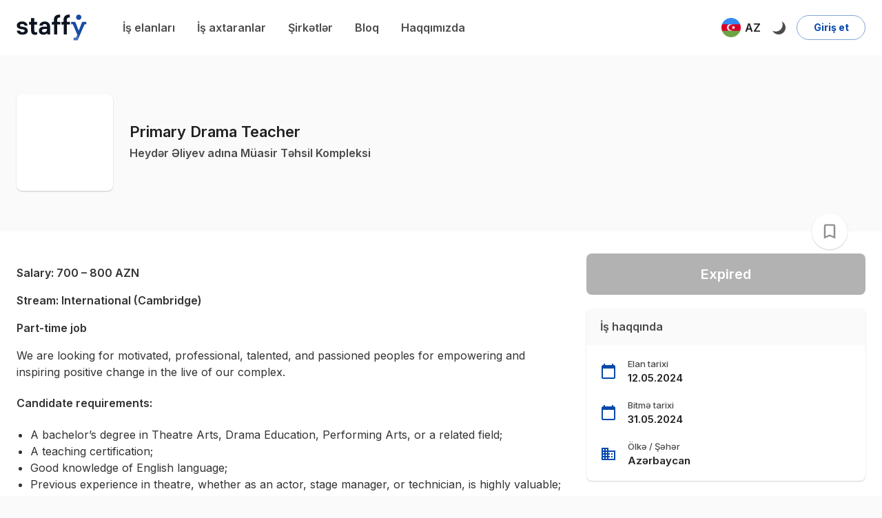

--- FILE ---
content_type: image/svg+xml
request_url: https://s3.mediusoft.com/staffy/company-logo/480076c12b9c78fb7b2d919924acf8de_company_logo.svg
body_size: 23037
content:
<svg width="502" height="500" viewBox="0 0 502 500" fill="none" xmlns="http://www.w3.org/2000/svg" xmlns:xlink="http://www.w3.org/1999/xlink">
<rect width="502" height="500" fill="url(#pattern0_2_3)"/>
<defs>
<pattern id="pattern0_2_3" patternContentUnits="objectBoundingBox" width="1" height="1">
<use xlink:href="#image0_2_3" transform="matrix(0.00160514 0 0 0.00161156 0 -0.000388443)"/>
</pattern>
<image id="image0_2_3" width="623" height="621" preserveAspectRatio="none" xlink:href="[data-uri]"/>
</defs>
</svg>


--- FILE ---
content_type: image/svg+xml
request_url: https://s3.mediusoft.com/staffy/company-logo/b7d640409a5d8bfe3dee6356435894d2_company_logo.svg
body_size: 7670
content:
<svg width="500" height="500" viewBox="0 0 500 500" fill="none" xmlns="http://www.w3.org/2000/svg">
<rect width="500" height="500" fill="#F0F0F0"/>
<path d="M200.619 336.676C190.538 336.676 182.365 344.679 182.365 354.55C182.365 364.417 190.538 372.42 200.619 372.42C210.699 372.42 218.872 364.417 218.872 354.55C218.872 344.679 210.699 336.676 200.619 336.676ZM200.619 365.055C194.694 365.055 189.887 360.352 189.887 354.55C189.887 348.744 194.694 344.041 200.619 344.041C206.543 344.041 211.35 348.744 211.35 354.55C211.35 360.352 206.543 365.055 200.619 365.055ZM157.266 354.761V364.461C157.266 365.53 156.82 366.55 156.044 367.296C154.281 368.992 152.168 370.341 149.819 371.228C147.786 371.998 145.573 372.42 143.254 372.42C133.229 372.42 125.086 364.5 125.001 354.707C124.916 345.066 132.823 336.99 142.663 336.686C147.977 336.519 152.799 338.578 156.229 341.982C157.802 343.546 157.632 346.101 155.874 347.459C155.193 347.984 154.382 348.239 153.575 348.239C152.584 348.239 151.592 347.857 150.841 347.121C148.828 345.15 146.023 343.958 142.934 344.046C137.445 344.203 132.883 348.514 132.542 353.883C132.157 359.989 137.1 365.055 143.254 365.055C145.723 365.055 148.002 364.236 149.819 362.858V358.317H146.755C144.716 358.317 142.939 356.777 142.874 354.781C142.813 352.716 144.501 351.02 146.599 351.02H149.819V351.015H153.445C155.558 351.02 157.266 352.697 157.266 354.761ZM247.742 343.909C244.527 339.662 239.434 336.867 233.665 336.686H230.265V336.676H228.913L226.639 336.681H226.619C226.594 336.681 226.569 336.676 226.544 336.676C224.486 336.676 222.818 338.309 222.818 340.324V368.777C222.818 368.982 222.833 369.179 222.873 369.375C223.159 371.101 224.696 372.42 226.544 372.42C226.569 372.42 226.594 372.42 226.619 372.415C226.629 372.415 226.634 372.42 226.639 372.42H230.265V372.415H233.545C239.364 372.268 244.502 369.463 247.742 365.187C249.996 362.215 251.328 358.537 251.328 354.55C251.328 350.564 249.996 346.881 247.742 343.909ZM233.074 365.118H230.265V343.978H233.074C238.999 343.978 243.806 348.71 243.806 354.55C243.806 360.386 238.999 365.118 233.074 365.118ZM182.616 368.654C182.681 370.718 180.988 372.415 178.895 372.415H168.729V372.42H165.103C162.99 372.415 161.282 370.738 161.282 368.674V340.324C161.282 339.314 161.698 338.402 162.374 337.745C163.045 337.083 163.977 336.676 165.003 336.676C167.061 336.676 168.729 338.309 168.729 340.324V365.118H178.74C180.778 365.118 182.556 366.658 182.616 368.654ZM283.558 368.654C283.623 370.718 281.931 372.415 279.837 372.415H262.946V372.42H259.32C259.315 372.42 259.31 372.415 259.3 372.415C259.275 372.42 259.25 372.42 259.225 372.42C257.167 372.42 255.499 370.787 255.499 368.777V340.324C255.499 338.309 257.167 336.676 259.225 336.676C259.25 336.676 259.275 336.681 259.3 336.681H259.32L261.594 336.676H262.946V336.686H279.837C281.931 336.686 283.623 338.377 283.558 340.442C283.498 342.438 281.72 343.978 279.682 343.978H262.946V351.422H268.675C270.718 351.422 272.496 352.962 272.556 354.957C272.621 357.022 270.928 358.714 268.835 358.714H262.946V365.118H279.682C281.72 365.118 283.498 366.658 283.558 368.654ZM336.14 340.324V368.767C336.14 370.782 334.473 372.415 332.414 372.415C331.383 372.415 330.451 372.008 329.78 371.346C329.104 370.689 328.689 369.777 328.689 368.767V340.324C328.689 339.314 329.104 338.402 329.78 337.745C330.451 337.083 331.383 336.676 332.414 336.676C334.473 336.676 336.14 338.309 336.14 340.324ZM325.238 340.324V368.767C325.238 369.777 324.823 370.689 324.147 371.346C323.42 372.062 322.384 372.484 321.247 372.405C319.274 372.273 317.787 370.576 317.787 368.639V350.255L309.308 359.95C307.866 361.597 305.262 361.597 303.82 359.945L295.347 350.255V368.639C295.347 370.576 293.859 372.273 291.886 372.405C290.749 372.484 289.713 372.062 288.987 371.346C288.311 370.689 287.895 369.777 287.895 368.767V340.324C287.895 339.314 288.311 338.402 288.987 337.745C289.658 337.083 290.589 336.676 291.621 336.676C292.637 336.676 293.554 337.068 294.22 337.715L294.23 337.725L294.635 338.186L294.65 338.211L306.564 351.839L318.483 338.211L318.498 338.186L318.903 337.725L318.913 337.715C319.579 337.068 320.496 336.676 321.512 336.676C322.544 336.676 323.476 337.083 324.147 337.745C324.823 338.402 325.238 339.314 325.238 340.324ZM374.625 367.016L360.904 338.794C360.473 337.916 359.727 337.289 358.871 336.975C358.846 336.965 358.826 336.955 358.801 336.945C358.791 336.945 358.786 336.941 358.776 336.936C358.695 336.911 358.62 336.892 358.54 336.867C358.51 336.862 358.48 336.847 358.45 336.842C358.36 336.818 358.27 336.803 358.175 336.789C358.15 336.784 358.12 336.774 358.09 336.769C358.009 336.759 357.924 336.754 357.834 336.744C357.799 336.744 357.764 336.74 357.729 336.735H357.368C357.328 336.74 357.293 336.744 357.258 336.744C357.173 336.754 357.088 336.759 357.003 336.769C356.978 336.774 356.948 336.784 356.918 336.789C356.828 336.803 356.737 336.818 356.647 336.842C356.617 336.847 356.587 336.862 356.557 336.867C356.477 336.892 356.397 336.911 356.322 336.936C356.312 336.941 356.302 336.945 356.292 336.945C356.272 336.955 356.247 336.965 356.227 336.975C355.365 337.289 354.624 337.916 354.193 338.794L340.472 367.016C340.021 367.923 339.991 368.924 340.307 369.801C340.617 370.684 341.273 371.449 342.205 371.891C344.053 372.768 346.281 372.008 347.178 370.194L350.508 363.348H364.59L367.915 370.194C368.811 372.008 371.04 372.768 372.893 371.891C373.824 371.449 374.48 370.684 374.791 369.801C375.106 368.924 375.076 367.923 374.625 367.016ZM354.068 356.017L357.549 348.867L361.024 356.017H354.068Z" fill="#414042"/>
<path d="M339.591 210.37C344.136 214.839 344.136 222.087 339.596 226.556L327.609 238.366L289.371 276.039L270.252 294.875L258.3 306.646C253.76 311.115 246.398 311.12 241.858 306.65L229.876 294.865L172.424 238.356L160.408 226.536C155.867 222.067 155.862 214.82 160.403 210.35L172.354 198.58L239.805 132.129C245.389 126.628 254.449 126.623 260.038 132.12C265.627 137.617 265.632 146.536 260.043 152.038L200.818 210.39C196.278 214.859 196.283 222.111 200.823 226.576L241.823 266.908C246.368 271.377 253.73 271.373 258.265 266.903L269.163 256.165L298.341 227.422C303.34 222.495 303.34 214.51 298.336 209.583C293.331 204.657 285.215 204.662 280.216 209.588L261.157 228.366C255.568 233.872 246.503 233.877 240.909 228.375C235.315 222.874 235.315 213.95 240.899 208.448L269.018 180.742L281.005 168.932C285.545 164.457 292.907 164.457 297.447 168.927L309.469 180.756L339.591 210.37Z" fill="url(#paint0_linear_1353_83)"/>
<path d="M326 196.092C311.233 188.999 290.194 201.878 282.737 207.023C282.732 207.028 282.721 207.033 282.716 207.038C281.74 207.558 280.829 208.214 280 209C280.605 208.349 302.748 184.857 320.659 191.034L326 196.092Z" fill="url(#paint1_linear_1353_83)"/>
<path d="M286 278.888L281.169 283.785C263.708 290.676 242 266 242 266C242 266 242.005 266.005 242.015 266.01C242.912 266.919 243.92 267.646 244.996 268.191C244.996 268.191 244.996 268.191 245.001 268.191C252.445 273.371 272.164 285.436 286 278.888Z" fill="url(#paint2_linear_1353_83)"/>
<path d="M201 210C201 210 200.995 210.005 200.99 210.015C200.233 210.752 199.602 211.569 199.098 212.434C194.182 219.048 181.799 237.898 187.748 253L183.146 248.52C176.49 231.048 201 210 201 210Z" fill="url(#paint3_linear_1353_83)"/>
<defs>
<linearGradient id="paint0_linear_1353_83" x1="201.866" y1="264.151" x2="294.852" y2="173.128" gradientUnits="userSpaceOnUse">
<stop stop-color="#0085B2"/>
<stop offset="0.9788" stop-color="#00B1D9"/>
</linearGradient>
<linearGradient id="paint1_linear_1353_83" x1="294.874" y1="207.865" x2="329.611" y2="179.189" gradientUnits="userSpaceOnUse">
<stop stop-color="#00566A"/>
<stop offset="1" stop-color="#00B3DA"/>
</linearGradient>
<linearGradient id="paint2_linear_1353_83" x1="254.051" y1="267.721" x2="291.564" y2="291.044" gradientUnits="userSpaceOnUse">
<stop stop-color="#00566A"/>
<stop offset="1" stop-color="#0080A6"/>
</linearGradient>
<linearGradient id="paint3_linear_1353_83" x1="182.4" y1="249.096" x2="190.806" y2="232.487" gradientUnits="userSpaceOnUse">
<stop stop-color="#006D92"/>
<stop offset="1" stop-color="#00566A"/>
</linearGradient>
</defs>
</svg>


--- FILE ---
content_type: application/javascript
request_url: https://staffy.az/static/js/9.935ec1da.chunk.js
body_size: 13871
content:
(this["webpackJsonpstaffy-typescript"]=this["webpackJsonpstaffy-typescript"]||[]).push([[9],{1010:function(e,t,a){"use strict";a.d(t,"a",(function(){return q}));var n=a(47),l=a(654),r=a(702),o=a(703),i=a(1363),c=a(1332),s=a(643),m=a(705),u=a(60),p=a.n(u),g=a(51),d=a(736),E=a(0),f=a.n(E),b=a(1029),h=a(192),y=a(1014),v=a(641),x=a(20);const C=Object(v.a)(e=>({paper:{display:"flex",flexDirection:"column",alignItems:"center"},logoContainer:{width:"100px",height:"100px",borderRadius:"50%",backgroundColor:"#fff",boxShadow:""+(e.palette.type===x.b.Light?"0 0 16px #eee":"0 0 16px #111"),margin:e.spacing(4),marginTop:0,[e.breakpoints.down("xs")]:{marginBottom:e.spacing(3),width:"80px",height:"80px"}},logo:{width:"100%",borderRadius:"50%"},container:{padding:e.spacing(3),backgroundColor:e.palette.background.paper}})),k=()=>{const e=C(),{t:t}=Object(d.a)();return f.a.createElement(h.a,null,f.a.createElement(b.a,{component:"main",maxWidth:!1,className:e.container},f.a.createElement("div",{className:e.paper},f.a.createElement("div",{className:e.logoContainer},f.a.createElement("img",{src:a(841),className:e.logo,alt:t("signIn:logo")}))),f.a.createElement(y.a,null)))};var w=a(449),R=a(748),N=a.n(R),j=a(1030),I=a.n(j),M=a(1406),O=a(1331);const S=Object(v.a)(e=>({container:{width:"100%",padding:e.spacing(2,0)},toggleButtonGroup:{width:"100%",padding:0,backgroundColor:"transparent",margin:0,"& .MuiToggleButton-root":{borderRadius:"8px",alignItems:"center",border:"none"},"& .MuiToggleButton-root:first-child":{marginRight:"10px"},"& .MuiToggleButton-root:last-child":{marginLeft:"10px"},"& .MuiToggleButton-label":{fontSize:"15px"},"& .Mui-selected":{backgroundColor:"#47bb67",color:"#fff",border:"none","&:hover":{backgroundColor:"#47bb67",color:"#fff"}}},toggleButton:{transition:"0.3s",width:"100%",borderRadius:"4px",alignItems:"flex-start",color:""+(e.palette.type===x.b.Light?"#888":"#eee"),backgroundColor:""+(e.palette.type===x.b.Light?"#f2f2f2":"#424242"),"&:hover":{backgroundColor:""+(e.palette.type===x.b.Light?"#e4f6e9":"#373737"),color:""+(e.palette.type===x.b.Light?"#289c41":"#47bb67")},"& .MuiToggleButton-label":{[e.breakpoints.down("xs")]:{fontSize:"14px"}}},toggleButtonIcon:{marginRight:"10px",[e.breakpoints.down("xs")]:{fontSize:"20px",marginRight:"5px"}},errorMessage:{marginLeft:"14px",marginRight:"14px"}})),T=e=>{let{jobType:t,setJobType:a}=e;const{t:n}=Object(d.a)(),l=S();return f.a.createElement("div",{className:l.container},f.a.createElement(M.a,{className:l.toggleButtonGroup,value:t,onChange:(e,t)=>{null!==t&&a(t)},exclusive:!0,"aria-label":"user-type"},f.a.createElement(O.a,{value:"jobseeker","aria-label":"jobseeker",className:l.toggleButton},f.a.createElement(I.a,{className:l.toggleButtonIcon}),n("auth:jobSeeker")),f.a.createElement(O.a,{value:"employer","aria-label":"employer",className:l.toggleButton},f.a.createElement(N.a,{className:l.toggleButtonIcon}),n("auth:employer"))))},z=Object(v.a)(e=>({paper:{display:"flex",flexDirection:"column",alignItems:"center"},logoContainer:{width:"100px",height:"100px",borderRadius:"50%",backgroundColor:"#fff",boxShadow:""+(e.palette.type===x.b.Light?"0 0 16px #eee":"0 0 16px #111"),margin:e.spacing(4),marginTop:0,[e.breakpoints.down("xs")]:{marginBottom:e.spacing(3),width:"80px",height:"80px"}},logo:{width:"100%"},form:{width:"100%"},inputIcon:{color:"grey"},submit:{fontSize:"15px",marginTop:e.spacing(2),padding:e.spacing(1.7)},container:{padding:e.spacing(3),backgroundColor:e.palette.background.paper},heading:{fontWeight:"bold",display:"block",textAlign:"center",color:""+(e.palette.type===x.b.Light?"#333":"#fff")},toggleButtonGroup:{width:"100%",padding:0,margin:0,"& .Mui-selected":{backgroundColor:"#47bb67",color:"#fff",border:"none","&:hover":{backgroundColor:"#47bb67",color:"#fff"}}},toggleButton:{transition:"0.3s",width:"100%",border:"none",color:""+(e.palette.type===x.b.Light?"#888":"#eee"),backgroundColor:""+(e.palette.type===x.b.Light?"#f2f2f2":"transparent"),"&:hover":{backgroundColor:""+(e.palette.type===x.b.Light?"#e4f6e9":"#373737"),color:""+(e.palette.type===x.b.Light?"#289c41":"#47bb67")}},toggleButtonIcon:{marginRight:"10px"}}));var B=a(906);const L=()=>{const[e,t]=Object(E.useState)("jobseeker"),a=z();return f.a.createElement(b.a,{component:"main",maxWidth:!1,className:a.container},f.a.createElement("div",{className:a.paper},f.a.createElement(w.a,{style:{marginBottom:"10px"},container:!0},f.a.createElement(w.a,{item:!0,container:!0,xs:12},f.a.createElement(T,{jobType:e,setJobType:t}))),"jobseeker"===e?f.a.createElement(B.b,{classes:a}):f.a.createElement(B.a,{classes:a})))},P=Object(v.a)(e=>({paper:{display:"flex",flexDirection:"column",alignItems:"center"},logoContainer:{width:"100px",height:"100px",borderRadius:"50%",backgroundColor:"#fff",boxShadow:""+(e.palette.type===x.b.Light?"0 0 16px #eee":"0 0 16px #111"),margin:e.spacing(4),marginTop:0,[e.breakpoints.down("xs")]:{marginBottom:e.spacing(3),width:"80px",height:"80px"}},logo:{width:"100%",borderRadius:"50%"},container:{padding:e.spacing(3),backgroundColor:e.palette.background.paper}}));var A=a(1016);const W=()=>{const e=P(),{t:t}=Object(d.a)();return f.a.createElement(b.a,{component:"main",maxWidth:!1,className:e.container},f.a.createElement("div",{className:e.paper},f.a.createElement("div",{className:e.logoContainer},f.a.createElement("img",{src:a(841),className:e.logo,alt:t("forgotPassword:logo")})),f.a.createElement(A.a,null)))},V=Object(v.a)(e=>({dialog:{minHeight:"400px",padding:0,backgroundColor:e.palette.background.paper},header:{position:"relative",padding:0,display:"flex",alignItems:"center",justifyContent:"space-between",backgroundColor:e.palette.background.default,"& .MuiTabs-indicator":{display:"none"}},content:{padding:0,overflow:"overlay"},navButton:{transition:".5s",padding:e.spacing(2.25,3.5),textTransform:"none",color:""+(e.palette.type===x.b.Light?"#777":"#eee"),position:"relative",fontSize:"16px",fontWeight:700,"&:hover":{backgroundColor:""+(e.palette.type===x.b.Light?"#f3f3f3":"#353535"),color:""+(e.palette.type===x.b.Light?"#333":"#fff")}},navButtonActive:{backgroundColor:e.palette.background.paper,color:e.palette.primary.main,"&:hover":{backgroundColor:e.palette.background.paper,color:e.palette.primary.main}},close:{marginRight:e.spacing(1.5),height:"fit-content"}})),D=e=>{const{children:t,value:a,index:n,...l}=e;return f.a.createElement("div",Object.assign({role:"tabpanel",hidden:a!==n,id:"simple-tabpanel-"+n,"aria-labelledby":"simple-tab-"+n},l),a===n&&t)},q=()=>{const e=V(),{t:t}=Object(d.a)(),{isModalOpen:a,closeModal:u,selectedTab:b,selectTab:h}=Object(g.c)(),y=Object(n.a)(),v=Object(l.a)(y.breakpoints.down("xs"));Object(E.useEffect)(()=>{h(0)},[a,h]);return f.a.createElement(r.a,{disableBackdropClick:!0,fullScreen:v,open:a,classes:{paper:e.dialog},onClose:u},f.a.createElement(o.a,{disableTypography:!0,className:e.header},f.a.createElement(i.a,{value:b,onChange:(e,t)=>{h(t)}},f.a.createElement(c.a,{label:t("auth:logIn"),style:{border:"none"},disableRipple:!0,classes:{selected:e.navButtonActive},className:e.navButton}),f.a.createElement(c.a,{label:t("auth:register"),disableRipple:!0,classes:{selected:e.navButtonActive},className:e.navButton})),f.a.createElement(s.a,{size:"small",className:e.close,onClick:u},f.a.createElement(p.a,null))),f.a.createElement(m.a,{className:e.content},f.a.createElement(D,{value:b,index:0},f.a.createElement(k,null)),f.a.createElement(D,{value:b,index:1},f.a.createElement(L,null)),f.a.createElement(D,{value:b,index:2},f.a.createElement(W,null))))}},1012:function(e,t,a){"use strict";a.d(t,"c",(function(){return M})),a.d(t,"b",(function(){return P})),a.d(t,"a",(function(){return A}));var n=a(1335),l=a(706),r=a(733),o=a(117),i=a(30),c=a(736),s=a(0),m=a.n(s),u=a(641),p=a(20);const g=Object(u.a)(e=>{const t=e.palette.type===p.b.Dark;return{userMenuItem:{display:"flex",justifyContent:"flex-start",alignItems:"center",width:"100%",padding:e.spacing(1),"& .MuiButton-startIcon":{marginLeft:0}},iconContainer:{display:"flex",justifyContent:"center",alignItems:"center",padding:e.spacing(.75),borderRadius:"50%",fontSize:20,backgroundColor:t?"rgb(255,255,255,0.1)":"rgb(228, 230, 235)"},userMenuItemText:{marginLeft:e.spacing(.5),color:e.palette.text.primary,fontWeight:500},bc:{"& path":{fill:t?"rgb(238,238,238)":"rgb(35,35,35)"}}}});var d,E=a(760),f=a.n(E),b=a(846),h=a.n(b),y=a(805),v=a.n(y);function x(){return(x=Object.assign||function(e){for(var t=1;t<arguments.length;t++){var a=arguments[t];for(var n in a)Object.prototype.hasOwnProperty.call(a,n)&&(e[n]=a[n])}return e}).apply(this,arguments)}const C=e=>{let{svgRef:t,title:a,...n}=e;return m.a.createElement("svg",x({width:25,height:25,fill:"none",viewBox:"0 0 30 30",ref:t},n),a?m.a.createElement("title",null,a):null,d||(d=m.a.createElement("path",{fill:"#1E1E1E",d:"M5.15625 5C4.45177 5 3.77614 5.27985 3.278 5.778C2.77985 6.27614 2.5 6.95177 2.5 7.65625V22.3438C2.5 23.0482 2.77985 23.7239 3.278 24.222C3.77614 24.7201 4.45177 25 5.15625 25H24.8438C25.5482 25 26.2239 24.7201 26.722 24.222C27.2201 23.7239 27.5 23.0482 27.5 22.3438V7.65625C27.5 6.95177 27.2201 6.27614 26.722 5.778C26.2239 5.27985 25.5482 5 24.8438 5H5.15625ZM11.875 12.5C11.875 12.9973 11.6775 13.4742 11.3258 13.8258C10.9742 14.1775 10.4973 14.375 10 14.375C9.50272 14.375 9.02581 14.1775 8.67417 13.8258C8.32254 13.4742 8.125 12.9973 8.125 12.5C8.125 12.0027 8.32254 11.5258 8.67417 11.1742C9.02581 10.8225 9.50272 10.625 10 10.625C10.4973 10.625 10.9742 10.8225 11.3258 11.1742C11.6775 11.5258 11.875 12.0027 11.875 12.5ZM6.875 16.5625C6.875 16.3139 6.97377 16.0754 7.14959 15.8996C7.3254 15.7238 7.56386 15.625 7.8125 15.625H12.1875C12.4361 15.625 12.6746 15.7238 12.8504 15.8996C13.0262 16.0754 13.125 16.3139 13.125 16.5625V16.875C13.125 16.875 13.125 19.375 10 19.375C6.875 19.375 6.875 16.875 6.875 16.875V16.5625ZM15.625 12.6562C15.625 12.225 15.975 11.875 16.4062 11.875H22.3438C22.4463 11.875 22.5479 11.8952 22.6427 11.9345C22.7375 11.9737 22.8236 12.0313 22.8962 12.1038C22.9687 12.1764 23.0263 12.2625 23.0655 12.3573C23.1048 12.4521 23.125 12.5537 23.125 12.6562C23.125 12.7588 23.1048 12.8604 23.0655 12.9552C23.0263 13.05 22.9687 13.1361 22.8962 13.2087C22.8236 13.2812 22.7375 13.3388 22.6427 13.378C22.5479 13.4173 22.4463 13.4375 22.3438 13.4375H16.4062C15.975 13.4375 15.625 13.0875 15.625 12.6562ZM16.4062 16.25H22.3438C22.551 16.25 22.7497 16.3323 22.8962 16.4788C23.0427 16.6253 23.125 16.824 23.125 17.0312C23.125 17.2385 23.0427 17.4372 22.8962 17.5837C22.7497 17.7302 22.551 17.8125 22.3438 17.8125H16.4062C16.199 17.8125 16.0003 17.7302 15.8538 17.5837C15.7073 17.4372 15.625 17.2385 15.625 17.0312C15.625 16.824 15.7073 16.6253 15.8538 16.4788C16.0003 16.3323 16.199 16.25 16.4062 16.25Z"})))},k=m.a.forwardRef((e,t)=>m.a.createElement(C,x({svgRef:t},e)));a.p;var w=a(804),R=a.n(w),N=a(34),j=a(51);const I=()=>{const e=Object(N.useNotificationsCount)();return m.a.createElement(n.a,{badgeContent:e,color:"primary"},m.a.createElement(R.a,null))},M=e=>{let{handleClose:t}=e;const a=g(),{t:n}=Object(c.a)(),{user:s}=Object(j.c)(),u=null===s||void 0===s?void 0:s.matrixAuth,p=[{title:n("mainProfileMenu:myApplications"),icon:m.a.createElement(f.a,null),route:"/d/application/list"},{title:n("mainProfileMenu:myBookmarks"),icon:m.a.createElement(h.a,null),route:"/d/bookmarks"},{title:n("mainProfileMenu:messages"),icon:u?m.a.createElement(I,null):m.a.createElement(R.a,null),route:"/d/messages"},{title:n("mainProfileMenu:businessCard"),icon:m.a.createElement(k,{className:a.bc}),route:"/bc"},{title:n("mainProfileMenu:settings"),icon:m.a.createElement(v.a,null),route:"/d/settings"}];return m.a.createElement(m.a.Fragment,null,p.map((e,n)=>m.a.createElement(i.t,{key:n,to:e.route},m.a.createElement(l.a,{onClick:t,startIcon:m.a.createElement(r.a,{className:a.iconContainer},e.icon),className:a.userMenuItem},m.a.createElement(o.a,{className:a.userMenuItemText},e.title)))))};var O=a(748),S=a.n(O),T=a(844),z=a.n(T),B=a(8);const L=()=>{const e=Object(N.useNotificationsCount)();return m.a.createElement(n.a,{badgeContent:e,color:"primary"},m.a.createElement(R.a,null))},P=e=>{var t;let{handleClose:a}=e;const n=g(),{t:s}=Object(c.a)(),{data:u}=Object(B.Hb)({fetchPolicy:"cache-and-network"}),p=null===u||void 0===u||null===(t=u.me)||void 0===t?void 0:t.employer,d=null===p||void 0===p?void 0:p.company,{user:E}=Object(j.c)(),b=null===E||void 0===E?void 0:E.matrixAuth,h=[{title:s("mainProfileMenu:myPostings"),icon:m.a.createElement(f.a,null),route:"/d/job/list"},{title:s("mainProfileMenu:candidates"),icon:m.a.createElement(z.a,null),route:"/d/candidates"},{title:s("mainProfileMenu:myCompany"),icon:m.a.createElement(S.a,null),route:(null===d||void 0===d?void 0:d.slug)?"/"+(null===d||void 0===d?void 0:d.slug):"/company/"+(null===d||void 0===d?void 0:d.id)},{title:s("mainProfileMenu:messages"),icon:b?m.a.createElement(L,null):m.a.createElement(R.a,null),route:"/d/messages"},{title:s("mainProfileMenu:settings"),icon:m.a.createElement(v.a,null),route:"/d/settings"}];return m.a.createElement(m.a.Fragment,null,h.map((e,t)=>m.a.createElement(i.t,{key:t,to:e.route},m.a.createElement(l.a,{onClick:a,startIcon:m.a.createElement(r.a,{className:n.iconContainer},e.icon),className:n.userMenuItem},m.a.createElement(o.a,{className:n.userMenuItemText},e.title)))))},A=e=>{let{handleClose:t}=e;const a=g(),{t:n}=Object(c.a)(),s=[{title:n("mainProfileMenu:jobPostings"),icon:m.a.createElement(f.a,null),route:"/d/job/list?status=ON_MODERATION"},{title:n("mainProfileMenu:companies"),icon:m.a.createElement(S.a,null),route:"/d/companies"}];return m.a.createElement(m.a.Fragment,null,s.map((e,n)=>m.a.createElement(i.t,{key:n,to:e.route},m.a.createElement(l.a,{onClick:t,startIcon:m.a.createElement(r.a,{className:a.iconContainer},e.icon),className:a.userMenuItem},m.a.createElement(o.a,{className:a.userMenuItemText},e.title)))))}},1014:function(e,t,a){"use strict";a.d(t,"a",(function(){return _}));var n,l,r,o,i=a(706),c=a(733),s=a(117),m=a(709),u=a(802),p=a.n(u),g=a(803),d=a.n(g),E=a(762),f=a.n(E),b=a(731),h=a(0),y=a.n(h);function v(){return(v=Object.assign||function(e){for(var t=1;t<arguments.length;t++){var a=arguments[t];for(var n in a)Object.prototype.hasOwnProperty.call(a,n)&&(e[n]=a[n])}return e}).apply(this,arguments)}const x=e=>{let{svgRef:t,title:a,...i}=e;return y.a.createElement("svg",v({viewBox:"0 0 48 48",width:"48px",height:"48px",ref:t},i),a?y.a.createElement("title",null,a):null,n||(n=y.a.createElement("path",{fill:"#fbc02d",d:"M43.611,20.083H42V20H24v8h11.303c-1.649,4.657-6.08,8-11.303,8c-6.627,0-12-5.373-12-12 s5.373-12,12-12c3.059,0,5.842,1.154,7.961,3.039l5.657-5.657C34.046,6.053,29.268,4,24,4C12.955,4,4,12.955,4,24s8.955,20,20,20 s20-8.955,20-20C44,22.659,43.862,21.35,43.611,20.083z"})),l||(l=y.a.createElement("path",{fill:"#e53935",d:"M6.306,14.691l6.571,4.819C14.655,15.108,18.961,12,24,12c3.059,0,5.842,1.154,7.961,3.039 l5.657-5.657C34.046,6.053,29.268,4,24,4C16.318,4,9.656,8.337,6.306,14.691z"})),r||(r=y.a.createElement("path",{fill:"#4caf50",d:"M24,44c5.166,0,9.86-1.977,13.409-5.192l-6.19-5.238C29.211,35.091,26.715,36,24,36 c-5.202,0-9.619-3.317-11.283-7.946l-6.522,5.025C9.505,39.556,16.227,44,24,44z"})),o||(o=y.a.createElement("path",{fill:"#1565c0",d:"M43.611,20.083L43.595,20L42,20H24v8h11.303c-0.792,2.237-2.231,4.166-4.087,5.571 c0.001-0.001,0.002-0.001,0.003-0.002l6.19,5.238C36.971,39.205,44,34,44,24C44,22.659,43.862,21.35,43.611,20.083z"})))},C=y.a.forwardRef((e,t)=>y.a.createElement(x,v({svgRef:t},e)));a.p;var k=a(30),w=a(27),R=a(51),N=a(99),j=a(23),I=a(37),M=a(8),O=a(351),S=a.n(O),T=a(1026),z=a.n(T),B=a(1027),L=a(736),P=a(48),A=a(55),W=a(641),V=a(20);const D=Object(W.a)(e=>({paper:{display:"flex",flexDirection:"column",alignItems:"center"},logoContainer:{width:"100px",height:"100px",borderRadius:"50%",backgroundColor:"#fff",boxShadow:""+(e.palette.type===V.b.Light?"0 0 16px #eee":"0 0 16px #111"),margin:e.spacing(4),marginTop:0,[e.breakpoints.down("xs")]:{marginBottom:e.spacing(3),width:"80px",height:"80px"}},logo:{width:"100%",borderRadius:"50%"},form:{width:"100%"},inputIcon:{color:"grey"},submit:{fontSize:"15px",marginTop:e.spacing(2),padding:e.spacing(1.7)},container:{padding:e.spacing(3),backgroundColor:e.palette.background.paper},heading:{fontWeight:"bold",display:"block",textAlign:"center",color:""+(e.palette.type===V.b.Light?"#333":"#fff")},navButton:{padding:0,color:e.palette.primary.main,marginTop:e.spacing(.5),textTransform:"none",fontSize:"16px","&:hover":{backgroundColor:"transparent"},[e.breakpoints.down("xs")]:{fontSize:"14px"}},verify:{textDecoration:"underline !important"},facebook:{backgroundColor:"rgb(66, 103, 178)",textTransform:"none",padding:e.spacing(1.5),marginBottom:e.spacing(1.5),"&:hover":{backgroundColor:"rgb(86, 123, 198)"},"& h5":{color:"#fff",fontWeight:"bold"}},google:{backgroundColor:"#fff",textTransform:"none",padding:e.spacing(1.5),marginBottom:e.spacing(1.5),border:"1px solid #e4e5e7","&:hover":{backgroundColor:"#f5f5f5"},"& h5":{color:"rgb(0,0,0,0.7)",fontWeight:"bold"}}}));var q=a(744);const F=q.e().shape({password:q.g().required("Required"),email:q.g().email("Invalid email").required("Required")}),_=e=>{let{pageUsage:t=!1}=e;const a=D(),{t:n}=Object(L.a)(),{closeModal:l,saveAuthData:r,selectTab:o,email:u,isLoggedIn:g}=Object(R.c)(),{notify:E}=Object(N.b)(),{pathname:v,state:x}=Object(P.i)(),[O,T]=Object(h.useState)(!1),W={password:"",email:u||""},V=(null===x||void 0===x?void 0:x.redirected)?x.from.pathname:"/",q=(e,a)=>{const o=S()(e);r({accessToken:e,matrixAuth:a,user:o}),t?A.a.push(V):l(),E({type:"success",message:""+n("signIn:welcomeMessage")}),"/reset-password"!==v&&"/sign-in"!==v||A.a.push("/")},[_,{loading:H,error:G}]=Object(M.Kc)({onCompleted(e){let{login:{accessToken:t,matrixAuth:a}}=e;q(t,a)},onError(e){"EMAIL_NOT_VERIFIED"===e.message?T(!0):T(!1)}}),[Z]=Object(M.Ib)({onCompleted(e){let{facebookLogin:{accessToken:t,matrixAuth:a}}=e;q(t,a)}}),[U]=Object(M.Kb)({onCompleted(e){let{googleLogin:{accessToken:t,matrixAuth:a}}=e;q(t,a)}}),[Y]=Object(M.Ic)({onCompleted(){E({type:"success",message:n("signIn:verifyEmailSent")})},onError(e){E({type:"error",message:n("error:"+e.message)})}});return Object(h.useEffect)(()=>{t&&g&&A.a.push("/")},[]),y.a.createElement("div",{className:a.paper},y.a.createElement(z.a,{appId:w.c,size:"large",disableMobileRedirect:!0,autoLoad:!1,scope:"public_profile, email",render:e=>y.a.createElement(i.a,{fullWidth:!0,className:a.facebook,onClick:e.onClick},y.a.createElement(p.a,{style:{color:"#fff"}}),y.a.createElement(c.a,{flexGrow:1},y.a.createElement(s.a,{variant:"h5"},n("signIn:withFacebook")))),callback:e=>{Z({context:{headers:{"X-FB-Access-Token":e.accessToken}}})}}),y.a.createElement(B.GoogleLogin,{clientId:w.k,cookiePolicy:"single_host_origin",autoLoad:!1,render:e=>y.a.createElement(i.a,{fullWidth:!0,className:a.google,onClick:e.onClick},y.a.createElement(C,{style:{width:23,height:23}}),y.a.createElement(c.a,{flexGrow:1},y.a.createElement(s.a,{variant:"h5"},n("signIn:withGoogle")))),onSuccess:e=>{e.code||U({context:{headers:{"X-Google-Access-Token":e.accessToken}}})},onFailure:()=>{}}),y.a.createElement(k.g,null,y.a.createElement(s.a,{variant:"h6",style:{fontWeight:"bold",opacity:.6}},n("signIn:or"))),y.a.createElement(j.e,{initialValues:W,validationSchema:F,onSubmit:e=>{_({variables:{credentials:{email:e.email,password:e.password}}})}},e=>{let{handleSubmit:l,values:r}=e;return y.a.createElement(y.a.Fragment,null,u&&y.a.createElement(b.a,{style:{width:"100%"},severity:"info"},n("signIn:verifyEmailSent")),O&&y.a.createElement(b.a,{style:{width:"100%"},severity:"warning"},n("signIn:verifyYourEmail"),".\xa0",y.a.createElement(k.t,{className:a.verify,link:!0,to:"#",onClick:()=>Y({variables:{input:{email:r.email}}})},n("signIn:resendEmail"))),y.a.createElement("form",{onSubmit:l,className:a.form},y.a.createElement(j.b,{component:I.c,variant:"outlined",fullWidth:!0,disabled:H,id:"email",label:n("signIn:emailAddress"),name:"email",margin:"normal",autoComplete:"off",autoFocus:!0,InputProps:{startAdornment:y.a.createElement(m.a,{position:"start"},y.a.createElement(f.a,{className:a.inputIcon}))},inputProps:{autoCapitalize:"none"}}),y.a.createElement(j.b,{component:I.c,variant:"outlined",fullWidth:!0,disabled:H,name:"password",label:n("signIn:password"),type:"password",id:"password",autoComplete:"current-password",margin:"normal",InputProps:{startAdornment:y.a.createElement(m.a,{position:"start"},y.a.createElement(d.a,{className:a.inputIcon}))},inputProps:{autoCapitalize:"none"}}),y.a.createElement(k.t,{link:!0,to:t?"/forgot-password":"#",onClick:()=>{t||o(2)}},y.a.createElement(s.a,{variant:"h6"},n("signIn:forgotPassword"))),G&&y.a.createElement(b.a,{style:{width:"100%"},severity:"error"},n("error:"+G.message)),y.a.createElement(k.u,{fullWidth:!0,type:"submit",loading:H,variant:"contained",color:"primary",className:a.submit,loadingText:n("signIn:loggingIn"),text:n("signIn:logIn")})))}))}},1016:function(e,t,a){"use strict";a.d(t,"a",(function(){return v}));var n=a(449),l=a(117),r=a(731),o=a(30),i=a(51),c=a(99),s=a(23),m=a(37),u=a(8),p=a(736),g=a(0),d=a.n(g),E=a(641),f=a(20);const b=Object(E.a)(e=>({paper:{display:"flex",flexDirection:"column",alignItems:"center"},logoContainer:{width:"100px",height:"100px",borderRadius:"50%",backgroundColor:"#fff",boxShadow:""+(e.palette.type===f.b.Light?"0 0 16px #eee":"0 0 16px #111"),margin:e.spacing(4),marginTop:0,[e.breakpoints.down("xs")]:{marginBottom:e.spacing(3),width:"80px",height:"80px"}},logo:{width:"100%",borderRadius:"50%"},form:{width:"100%","& .MuiFormHelperText-root.Mui-error":{display:"none"}},inputIcon:{color:"grey"},submit:{fontSize:"15px",marginTop:e.spacing(2),padding:e.spacing(1.7)},container:{padding:e.spacing(3),backgroundColor:e.palette.background.paper},heading:{fontWeight:"bold",display:"block",textAlign:"center",color:""+(e.palette.type===f.b.Light?"#333":"#fff")},navButton:{padding:0,color:e.palette.primary.main,marginTop:e.spacing(.5),textTransform:"none",fontSize:"16px","&:hover":{backgroundColor:"transparent"},[e.breakpoints.down("xs")]:{fontSize:"14px"}},verify:{textDecoration:"underline !important"}}));var h=a(744);const y=h.e().shape({email:h.g().email("Invalid email address").required("Required")}),v=e=>{let{pageUsage:t=!1}=e;const a=b(),{t:E}=Object(p.a)(),{selectTab:f}=Object(i.c)(),{notify:h}=Object(c.b)(),[v,x]=Object(g.useState)(!1),[C,{loading:k}]=Object(u.Jb)({onCompleted(){x(!0)},onError(e){h({type:"error",message:E("error:"+e.message)||""+E("defaultErrorMessage")})}});return d.a.createElement(s.e,{initialValues:{email:""},validationSchema:y,onSubmit:e=>{let{email:t}=e;C({variables:{input:{email:t}}})}},e=>{let{handleSubmit:i}=e;return d.a.createElement("form",{onSubmit:i,className:a.form},v&&d.a.createElement(n.a,{item:!0,xs:12},d.a.createElement(r.a,{style:{width:"100%"},severity:"info"},E("forgotPassword:info"))),d.a.createElement(s.b,{component:m.c,fullWidth:!0,variant:"outlined",name:"email",label:E("forgotPassword:email"),type:"email",margin:"normal",autoComplete:"off",autoFocus:!0,disabled:k,inputProps:{autoCapitalize:"none"}}),d.a.createElement(o.t,{link:!0,to:t?"/sign-in":"#",onClick:()=>{t||f(0)}},d.a.createElement(l.a,{variant:"h6"},E("forgotPassword:login"))),d.a.createElement(o.u,{color:"primary",variant:"contained",className:a.submit,fullWidth:!0,type:"submit",loading:k,loadingText:E("forgotPassword:sending"),text:E("forgotPassword:send")}))})}},1017:function(e,t,a){"use strict";a.d(t,"a",(function(){return A}));var n=a(734),l=a(117),r=a(740),o=a(307),i=a(712),c=a(704),s=a(733),m=a(706),u=a(707),p=a(807),g=a.n(p),d=a(777),E=a.n(d),f=a(939),b=a.n(f),h=a(806),y=a.n(h),v=a(935),x=a(936),C=a(937),k=a(938),w=a(30),R=a(27),N=a(51),j=a(119),I=a(8),M=a(0),O=a.n(M),S=a(736),T=a(1012),z=a(641),B=a(13),L=a(20);const P=Object(z.a)(e=>{const t=e.palette.type===L.b.Dark,a={width:14,height:14,marginLeft:e.spacing(1)};return{root:{minWidth:400,backgroundColor:t?"rgb(46, 47, 48)":"rgb(255,255,255)","& .MuiButtonBase-root":{textTransform:"none"},"& .MuiDivider-root":{backgroundColor:Object(B.a)(t?"rgb(46, 47, 48)":"rgb(255,255,255)",.1)},[e.breakpoints.down("xs")]:{minWidth:"90vw"}},toggleButton:{marginLeft:"10px",padding:e.spacing(.5),borderRadius:50,textTransform:"none",[e.breakpoints.down("sm")]:{marginRight:"5px",borderRadius:"50%"}},profileButton:{justifyContent:"flex-start",textAlign:"initial",padding:e.spacing(1.25,1)},avatar:{width:"63px",height:"63px",border:"0.5px solid rgba(255,255,255,0.05)"},userDetails:{display:"flex",padding:e.spacing(1),flexDirection:"column"},userInfo:{display:"flex",flexDirection:"column",marginLeft:e.spacing(2),justifyContent:"center"},userName:{fontWeight:600,fontSize:"1.1rem",lineHeight:1.2},userRole:{display:"flex",alignItems:"center",fontWeight:600,fontSize:"1rem"},userMenu:{padding:e.spacing(1)},userMenuItem:{display:"flex",justifyContent:"flex-start",alignItems:"center",width:"100%",padding:e.spacing(1),"& .MuiButton-startIcon":{marginLeft:0}},iconContainer:{display:"flex",justifyContent:"center",alignItems:"center",padding:e.spacing(.75),borderRadius:"50%",fontSize:20,backgroundColor:t?"rgb(255,255,255,0.1)":"rgb(228, 230, 235)"},userMenuItemText:{marginLeft:e.spacing(.5),color:e.palette.text.primary,fontWeight:500},prepaid:{...a,fill:"#27ae60"},standart:{...a,fill:"#2980b9"},premium:{...a,fill:"#f39c12"},professional:{...a,fill:"#f1c40f"}}}),A=e=>{var t,a,p,d;let{user:f,logOut:h}=e;const z=P(),{t:B}=Object(S.a)(),{isEmployer:L,isAdmin:A}=Object(N.c)(),{isDarkMode:W,toggleTheme:V}=Object(j.b)(),{data:D}=Object(I.pb)({skip:!L,fetchPolicy:"cache-and-network"}),q=null===D||void 0===D||null===(t=D.currentPlan)||void 0===t?void 0:t.plan,F={1:O.a.createElement(k.a,{className:z.prepaid}),2:O.a.createElement(v.a,{className:z.standart}),3:O.a.createElement(C.a,{className:z.premium}),4:O.a.createElement(x.a,{className:z.professional})},[_,H]=Object(M.useState)(null),G=e=>{H(e.currentTarget)},Z=()=>{H(null)},U=Boolean(_),Y=U?"simple-popover":void 0;return O.a.createElement("div",{style:{position:"relative"}},O.a.createElement(n.a,{smDown:!0},O.a.createElement(m.a,{onClick:e=>G(e),className:z.toggleButton},O.a.createElement(l.a,{style:{margin:"0 8px",fontWeight:600}},null===f||void 0===f?void 0:f.firstName),O.a.createElement(r.a,{style:{width:35,height:35},src:(null===f||void 0===f||null===(a=f.avatar)||void 0===a?void 0:a.url)||R.n}))),O.a.createElement(n.a,{mdUp:!0},O.a.createElement(o.a,{onClick:e=>G(e),className:z.toggleButton},O.a.createElement(r.a,{style:{width:35,height:35},src:(null===f||void 0===f||null===(p=f.avatar)||void 0===p?void 0:p.url)||R.n}))),O.a.createElement(u.a,{id:Y,open:U,classes:{paper:z.root},anchorEl:_,onClose:Z,anchorOrigin:{vertical:"bottom",horizontal:"right"},transformOrigin:{vertical:"top",horizontal:"right"}},O.a.createElement("div",{className:z.userDetails},O.a.createElement(w.t,{to:"/d/profile"},O.a.createElement(m.a,{onClick:Z,fullWidth:!0,className:z.profileButton},O.a.createElement("div",{style:{display:"flex",flexDirection:"row"}},O.a.createElement(r.a,{className:z.avatar,src:(null===f||void 0===f||null===(d=f.avatar)||void 0===d?void 0:d.url)||R.n}),O.a.createElement("div",{className:z.userInfo},O.a.createElement(l.a,{className:z.userName},`${null===f||void 0===f?void 0:f.firstName} ${null===f||void 0===f?void 0:f.lastName}`),O.a.createElement(l.a,{variant:"h6",color:"textSecondary",className:z.userRole},B("roles:"+(null===f||void 0===f?void 0:f.role))," ",L&&q&&O.a.createElement(i.a,{title:q.name},F[q.order]))))))),O.a.createElement(c.a,null),O.a.createElement("div",null,O.a.createElement(s.a,{className:z.userMenu},O.a.createElement(w.t,{to:"/d/home"},O.a.createElement(m.a,{onClick:Z,startIcon:O.a.createElement(s.a,{className:z.iconContainer},O.a.createElement(E.a,null)),className:z.userMenuItem},O.a.createElement(l.a,{className:z.userMenuItemText},B("mainProfileMenu:dashboard")))),L?O.a.createElement(T.b,{handleClose:Z}):A?O.a.createElement(T.a,{handleClose:Z}):O.a.createElement(T.c,{handleClose:Z})),O.a.createElement(c.a,null),O.a.createElement(s.a,{className:z.userMenu},O.a.createElement(m.a,{onClick:V,startIcon:O.a.createElement(s.a,{className:z.iconContainer},W?O.a.createElement(y.a,null):O.a.createElement(g.a,{style:{transform:"rotate(45deg)"}})),className:z.userMenuItem},O.a.createElement(l.a,{className:z.userMenuItemText},B(W?"mainProfileMenu:lightTheme":"mainProfileMenu:darkTheme"))),O.a.createElement(m.a,{onClick:()=>h(),startIcon:O.a.createElement(s.a,{className:z.iconContainer},O.a.createElement(b.a,null)),className:z.userMenuItem},O.a.createElement(l.a,{className:z.userMenuItemText},B("mainProfileMenu:logout")))))))}},1018:function(e,t,a){"use strict";a.d(t,"a",(function(){return d}));var n=a(734),l=a(733),r=a(117),o=a(3),i=a(30),c=a(0),s=a.n(c),m=a(736),u=a(940),p=a(641);const g=Object(p.a)(e=>({menu:{height:"100%",display:"flex",flexGrow:1,marginLeft:e.spacing(3)},menuItem:{display:"flex",color:e.palette.text.secondary,transition:".3s",justifyContent:"center",alignItems:"center",padding:e.spacing(0,2),"&:hover":{color:e.palette.primary.main},[e.breakpoints.down("sm")]:{padding:e.spacing(0,1.5),"& h5":{fontSize:"0.9rem"}}},selected:{color:e.palette.primary.main}})),d=()=>{const e=g(),{t:t}=Object(m.a)();return s.a.createElement(n.a,{smDown:!0},s.a.createElement(l.a,{className:e.menu},u.a.map((a,n)=>s.a.createElement(i.t,{key:n,className:Object(o.a)(a.matchingRoutes.some(e=>window.location.pathname===e)&&e.selected,e.menuItem),to:a.route},s.a.createElement(r.a,{variant:"h5"},t("header:"+a.name))))))}},778:function(e,t,a){"use strict";a.d(t,"a",(function(){return C}));var n,l,r,o,i,c,s,m,u,p,g,d,E,f,b,h=a(0),y=a.n(h);function v(){return(v=Object.assign||function(e){for(var t=1;t<arguments.length;t++){var a=arguments[t];for(var n in a)Object.prototype.hasOwnProperty.call(a,n)&&(e[n]=a[n])}return e}).apply(this,arguments)}const x=e=>{let{svgRef:t,title:a,...h}=e;return y.a.createElement("svg",v({id:"Layer_1",x:"0px",y:"0px",viewBox:"0 0 512 512",style:{enableBackground:"new 0 0 512 512"},xmlSpace:"preserve",ref:t},h),a?y.a.createElement("title",null,a):null,y.a.createElement("path",{style:{fill:"#D80027"},d:"M512,256c0-31.314-5.632-61.311-15.923-89.043L256,155.826l-240.077,11.13 C5.633,194.689,0,224.686,0,256s5.633,61.311,15.923,89.043L256,356.174l240.077-11.13C506.368,317.311,512,287.314,512,256z"}),y.a.createElement("path",{style:{fill:"#6DA544"},d:"M256,512c110.071,0,203.906-69.472,240.077-166.957H15.923C52.094,442.528,145.929,512,256,512z"}),y.a.createElement("path",{style:{fill:"#338AF3"},d:"M15.923,166.957h480.155C459.906,69.472,366.071,0,256,0S52.094,69.472,15.923,166.957z"}),y.a.createElement("g",null,y.a.createElement("path",{style:{fill:"#F0F0F0"},d:"M261.565,328.348c-39.956,0-72.348-32.392-72.348-72.348s32.392-72.348,72.348-72.348 c12.458,0,24.181,3.15,34.415,8.696c-16.056-15.701-38.012-25.392-62.241-25.392c-49.178,0-89.043,39.866-89.043,89.043 s39.866,89.043,89.043,89.043c24.23,0,46.186-9.691,62.241-25.392C285.746,325.198,274.023,328.348,261.565,328.348z"}),y.a.createElement("polygon",{style:{fill:"#F0F0F0"},points:"317.217,205.913 326.8,232.864 352.634,220.582 340.353,246.416 367.304,256  340.353,265.584 352.634,291.418 326.8,279.136 317.217,306.087 307.635,279.136 281.8,291.418 294.082,265.584 267.13,256  294.082,246.416 281.8,220.582 307.635,232.864  "})),n||(n=y.a.createElement("g",null)),l||(l=y.a.createElement("g",null)),r||(r=y.a.createElement("g",null)),o||(o=y.a.createElement("g",null)),i||(i=y.a.createElement("g",null)),c||(c=y.a.createElement("g",null)),s||(s=y.a.createElement("g",null)),m||(m=y.a.createElement("g",null)),u||(u=y.a.createElement("g",null)),p||(p=y.a.createElement("g",null)),g||(g=y.a.createElement("g",null)),d||(d=y.a.createElement("g",null)),E||(E=y.a.createElement("g",null)),f||(f=y.a.createElement("g",null)),b||(b=y.a.createElement("g",null)))},C=y.a.forwardRef((e,t)=>y.a.createElement(x,v({svgRef:t},e)));a.p},779:function(e,t,a){"use strict";a.d(t,"a",(function(){return C}));var n,l,r,o,i,c,s,m,u,p,g,d,E,f,b,h=a(0),y=a.n(h);function v(){return(v=Object.assign||function(e){for(var t=1;t<arguments.length;t++){var a=arguments[t];for(var n in a)Object.prototype.hasOwnProperty.call(a,n)&&(e[n]=a[n])}return e}).apply(this,arguments)}const x=e=>{let{svgRef:t,title:a,...h}=e;return y.a.createElement("svg",v({id:"Layer_1",x:"0px",y:"0px",viewBox:"0 0 512 512",style:{enableBackground:"new 0 0 512 512"},xmlSpace:"preserve",ref:t},h),a?y.a.createElement("title",null,a):null,y.a.createElement("circle",{style:{fill:"#F0F0F0"},cx:256,cy:256,r:256}),y.a.createElement("g",null,y.a.createElement("path",{style:{fill:"#0052B4"},d:"M52.92,100.142c-20.109,26.163-35.272,56.318-44.101,89.077h133.178L52.92,100.142z"}),y.a.createElement("path",{style:{fill:"#0052B4"},d:"M503.181,189.219c-8.829-32.758-23.993-62.913-44.101-89.076l-89.075,89.076H503.181z"}),y.a.createElement("path",{style:{fill:"#0052B4"},d:"M8.819,322.784c8.83,32.758,23.993,62.913,44.101,89.075l89.074-89.075L8.819,322.784L8.819,322.784 z"}),y.a.createElement("path",{style:{fill:"#0052B4"},d:"M411.858,52.921c-26.163-20.109-56.317-35.272-89.076-44.102v133.177L411.858,52.921z"}),y.a.createElement("path",{style:{fill:"#0052B4"},d:"M100.142,459.079c26.163,20.109,56.318,35.272,89.076,44.102V370.005L100.142,459.079z"}),y.a.createElement("path",{style:{fill:"#0052B4"},d:"M189.217,8.819c-32.758,8.83-62.913,23.993-89.075,44.101l89.075,89.075V8.819z"}),y.a.createElement("path",{style:{fill:"#0052B4"},d:"M322.783,503.181c32.758-8.83,62.913-23.993,89.075-44.101l-89.075-89.075V503.181z"}),y.a.createElement("path",{style:{fill:"#0052B4"},d:"M370.005,322.784l89.075,89.076c20.108-26.162,35.272-56.318,44.101-89.076H370.005z"})),y.a.createElement("g",null,y.a.createElement("path",{style:{fill:"#D80027"},d:"M509.833,222.609h-220.44h-0.001V2.167C278.461,0.744,267.317,0,256,0 c-11.319,0-22.461,0.744-33.391,2.167v220.44v0.001H2.167C0.744,233.539,0,244.683,0,256c0,11.319,0.744,22.461,2.167,33.391 h220.44h0.001v220.442C233.539,511.256,244.681,512,256,512c11.317,0,22.461-0.743,33.391-2.167v-220.44v-0.001h220.442 C511.256,278.461,512,267.319,512,256C512,244.683,511.256,233.539,509.833,222.609z"}),y.a.createElement("path",{style:{fill:"#D80027"},d:"M322.783,322.784L322.783,322.784L437.019,437.02c5.254-5.252,10.266-10.743,15.048-16.435 l-97.802-97.802h-31.482V322.784z"}),y.a.createElement("path",{style:{fill:"#D80027"},d:"M189.217,322.784h-0.002L74.98,437.019c5.252,5.254,10.743,10.266,16.435,15.048l97.802-97.804 V322.784z"}),y.a.createElement("path",{style:{fill:"#D80027"},d:"M189.217,189.219v-0.002L74.981,74.98c-5.254,5.252-10.266,10.743-15.048,16.435l97.803,97.803 H189.217z"}),y.a.createElement("path",{style:{fill:"#D80027"},d:"M322.783,189.219L322.783,189.219L437.02,74.981c-5.252-5.254-10.743-10.266-16.435-15.047 l-97.802,97.803V189.219z"})),n||(n=y.a.createElement("g",null)),l||(l=y.a.createElement("g",null)),r||(r=y.a.createElement("g",null)),o||(o=y.a.createElement("g",null)),i||(i=y.a.createElement("g",null)),c||(c=y.a.createElement("g",null)),s||(s=y.a.createElement("g",null)),m||(m=y.a.createElement("g",null)),u||(u=y.a.createElement("g",null)),p||(p=y.a.createElement("g",null)),g||(g=y.a.createElement("g",null)),d||(d=y.a.createElement("g",null)),E||(E=y.a.createElement("g",null)),f||(f=y.a.createElement("g",null)),b||(b=y.a.createElement("g",null)))},C=y.a.forwardRef((e,t)=>y.a.createElement(x,v({svgRef:t},e)));a.p},780:function(e,t,a){"use strict";a.d(t,"a",(function(){return C}));var n,l,r,o,i,c,s,m,u,p,g,d,E,f,b,h=a(0),y=a.n(h);function v(){return(v=Object.assign||function(e){for(var t=1;t<arguments.length;t++){var a=arguments[t];for(var n in a)Object.prototype.hasOwnProperty.call(a,n)&&(e[n]=a[n])}return e}).apply(this,arguments)}const x=e=>{let{svgRef:t,title:a,...h}=e;return y.a.createElement("svg",v({id:"Layer_1",x:"0px",y:"0px",viewBox:"0 0 512 512",style:{enableBackground:"new 0 0 512 512"},xmlSpace:"preserve",ref:t},h),a?y.a.createElement("title",null,a):null,y.a.createElement("circle",{style:{fill:"#F0F0F0"},cx:256,cy:256,r:256}),y.a.createElement("path",{style:{fill:"#0052B4"},d:"M496.077,345.043C506.368,317.31,512,287.314,512,256s-5.632-61.31-15.923-89.043H15.923 C5.633,194.69,0,224.686,0,256s5.633,61.31,15.923,89.043L256,367.304L496.077,345.043z"}),y.a.createElement("path",{style:{fill:"#D80027"},d:"M256,512c110.071,0,203.906-69.472,240.077-166.957H15.923C52.094,442.528,145.929,512,256,512z"}),n||(n=y.a.createElement("g",null)),l||(l=y.a.createElement("g",null)),r||(r=y.a.createElement("g",null)),o||(o=y.a.createElement("g",null)),i||(i=y.a.createElement("g",null)),c||(c=y.a.createElement("g",null)),s||(s=y.a.createElement("g",null)),m||(m=y.a.createElement("g",null)),u||(u=y.a.createElement("g",null)),p||(p=y.a.createElement("g",null)),g||(g=y.a.createElement("g",null)),d||(d=y.a.createElement("g",null)),E||(E=y.a.createElement("g",null)),f||(f=y.a.createElement("g",null)),b||(b=y.a.createElement("g",null)))},C=y.a.forwardRef((e,t)=>y.a.createElement(x,v({svgRef:t},e)));a.p},833:function(e,t,a){"use strict";a.d(t,"a",(function(){return f}));var n=a(733),l=a(706),r=a(443),o=a(714),i=a(778),c=a(779),s=a(780),m=a(736),u=a(0),p=a.n(u),g=a(119),d=a(641);const E=Object(d.a)(e=>({root:{display:"flex",alignItems:"center",[e.breakpoints.down("xs")]:{flexDirection:"column"}},languageWrapper:{display:"flex",justifyContent:"flex-end",[e.breakpoints.down("xs")]:{justifyContent:"center"}},language:{borderRadius:50,color:e.palette.text.primary,textTransform:"none",fontSize:"1rem",fontWeight:600,textAlign:"left",marginLeft:e.spacing(1),"&:hover":{backgroundColor:e.palette.background.default},[e.breakpoints.down("xs")]:{marginLeft:0}}})),f=()=>{const e=E(),{i18n:t}=Object(m.a)(),[a,d]=Object(u.useState)(null),{language:f="az",setLanguage:b}=Object(g.b)(),h={az:{name:"Az\u0259rbaycanca",icon:i.a,shortName:"AZ"},en:{name:"English",icon:c.a,shortName:"EN"},ru:{name:"\u0420\u0443\u0441\u0441\u043a\u0438\u0439",icon:s.a,shortName:"\u0420\u0423"}},y=h[f].icon,v=()=>d(null);return p.a.createElement(n.a,{className:e.root},p.a.createElement("div",{className:e.languageWrapper},p.a.createElement(l.a,{className:e.language,onClick:e=>d(e.currentTarget)},p.a.createElement(y,{width:28,height:28,style:{marginRight:6}}),h[f].shortName)),p.a.createElement(r.a,{open:!!a,anchorEl:a,onClose:v},Object.keys(h).map(e=>p.a.createElement(o.a,{key:e,value:"en",selected:f===e,onClick:()=>{t.changeLanguage(e),b(e),v()}},h[e].name))))}},841:function(e,t,a){e.exports=a.p+"static/media/logo-white.10087fff.svg"},906:function(e,t,a){"use strict";a.d(t,"a",(function(){return A})),a.d(t,"b",(function(){return V}));var n=a(449),l=a(714),r=a(643),o=a(709),i=a(30),c=a(273),s=a(843),m=a.n(s),u=a(748),p=a.n(u),g=a(803),d=a.n(g),E=a(762),f=a.n(E),b=a(842),h=a.n(b),y=a(316),v=a.n(y),x=a(767),C=a.n(x),k=a(51),w=a(99),R=a(23),N=a(37),j=a(8),I=a(736),M=a(0),O=a.n(M),S=a(744);const T=/(\+994(\s)\(\d{2})\)(\s)\d{3}(\-)\d{2}(\-)\d{2}/g;var z=a(55),B=a(76),L=a(20);const P={firstName:"",lastName:"",phoneNumber:"",email:"",password:"",companyName:"",companyRegionId:"",companyWebsite:"",companyType:"COMPANY"},A=e=>{let{classes:t,pageUsage:a}=e;const{t:s}=Object(I.a)(),{notify:u}=Object(w.b)(),[g,E]=Object(M.useState)("password"),b=(e=>S.e().shape({firstName:S.g().trim().min(3,e("employerRegistration:namesMinValidation")).max(25,e("employerRegistration:namesMaxValidation")).matches(/^[A-Z\u018f\xdc\xd6\u0130\u011e\xc7\u015eQI][a-z\u0259\xfc\xf6i\u011f\xe7j\u015f\u0131]{2,25}$/,e("employerRegistration:namesValidation")).required(e("employerRegistration:firstNameRequired")),lastName:S.g().trim().min(3,e("employerRegistration:namesMinValidation")).max(25,e("employerRegistration:namesMaxValidation")).matches(/^[A-Z\u018f\xdc\xd6\u0130\u011e\xc7\u015eQI][a-z\u0259\xfc\xf6i\u011f\xe7j\u015f\u0131]{2,25}$/,e("employerRegistration:namesValidation")).required(e("employerRegistration:lastNameRequired")),companyName:S.g().required(e("employerRegistration:companyNameRequired")),companyRegionId:S.g().required("required"),phoneNumber:S.g().matches(T,e("employerRegistration:phoneInvalid")).required(e("employerRegistration:phoneRequired")),password:S.g().trim().max(25,e("employerRegistration:passwordLength")).notOneOf([S.f("email")],e("employerRegistration:passwordAndEmailEqual")).required(e("employerRegistration:passwordRequired")),email:S.g().email(e("employerRegistration:emailInvalid")).required(e("employerRegistration:emailRequired"))}))(s),y=()=>{E("password"===g?"text":"password")},{setEmail:x,selectTab:A}=Object(k.c)(),[W,{loading:V}]=Object(j.nc)({onCompleted(){Object(B.a)(L.a.COMPANY_REGISTERED),u({type:"success",message:s("employerRegistration:successAlert")}),a?z.a.push("/sign-in"):A(0)},onError(e){u({type:"error",message:s("error:"+e.message)||""+s("defaultErrorMessage")})}});return O.a.createElement(O.a.Fragment,null,O.a.createElement(R.e,{initialValues:P,validationSchema:b,onSubmit:e=>{x(e.email);const t={...e};t.phoneNumber=t.phoneNumber.replace(/\(|\)|-/gi,"").replaceAll(" ",""),W({variables:{employer:t}})}},e=>{let{submitForm:a,setFieldValue:u,touched:E,errors:b}=e;return O.a.createElement(R.d,{className:t.form},O.a.createElement(n.a,{container:!0,spacing:2},O.a.createElement(n.a,{item:!0,xs:12},O.a.createElement(R.b,{component:N.b,variant:"outlined",fullWidth:!0,disabled:V,name:"companyType",id:"companyType",autoComplete:"off"},O.a.createElement(l.a,{value:"COMPANY"},s("enum:companyType_COMPANY")),O.a.createElement(l.a,{value:"AGENCY"},s("enum:companyType_AGENCY")),O.a.createElement(l.a,{value:"PRIVATE_RECRUITER"},s("enum:companyType_PRIVATE_RECRUITER")))),O.a.createElement(n.a,{item:!0,xs:12},O.a.createElement(R.b,{component:N.c,variant:"outlined",fullWidth:!0,disabled:V,name:"companyName",label:s("employerRegistration:companyName"),id:"companyName",autoComplete:"off",InputProps:{startAdornment:O.a.createElement(o.a,{position:"start"},O.a.createElement(p.a,{className:t.inputIcon}))}})),O.a.createElement(n.a,{item:!0,xs:12},O.a.createElement(R.b,{component:N.c,variant:"outlined",fullWidth:!0,disabled:V,name:"companyWebsite",label:s("employerRegistration:companyWebsite"),id:"companyWebsite",autoComplete:"off",InputProps:{startAdornment:O.a.createElement(o.a,{position:"start"},O.a.createElement(h.a,{className:t.inputIcon}))}})),O.a.createElement(n.a,{item:!0,xs:12},O.a.createElement(i.C,{label:s("filter:region"),onSelect:e=>{u("companyRegionId",e)},touched:E.companyRegionId,error:!!b.companyRegionId})),O.a.createElement(n.a,{item:!0,xs:12},O.a.createElement("h3",null,s("employerRegistration:contactPerson"))),O.a.createElement(n.a,{item:!0,xs:12},O.a.createElement(R.b,{component:N.c,variant:"outlined",fullWidth:!0,disabled:V,id:"firstName",label:s("employerRegistration:firstName"),name:"firstName",autoComplete:"off",InputProps:{startAdornment:O.a.createElement(o.a,{position:"start"},O.a.createElement(m.a,{className:t.inputIcon}))}})),O.a.createElement(n.a,{item:!0,xs:12},O.a.createElement(R.b,{component:N.c,variant:"outlined",fullWidth:!0,disabled:V,name:"lastName",label:s("employerRegistration:lastName"),id:"lastName",autoComplete:"off",InputProps:{startAdornment:O.a.createElement(o.a,{position:"start"},O.a.createElement(m.a,{className:t.inputIcon}))}})),O.a.createElement(n.a,{item:!0,xs:12},O.a.createElement(R.b,{name:"phoneNumber",inputProps:{disabled:V,label:s("employerRegistration:phoneNumber")},component:c.i})),O.a.createElement(n.a,{item:!0,xs:12},O.a.createElement(R.b,{component:N.c,variant:"outlined",fullWidth:!0,disabled:V,name:"email",label:s("employerRegistration:email"),id:"email",autoComplete:"off",InputProps:{startAdornment:O.a.createElement(o.a,{position:"start"},O.a.createElement(f.a,{className:t.inputIcon}))},inputProps:{autoCapitalize:"none"}})),O.a.createElement(n.a,{item:!0,xs:12},O.a.createElement(R.b,{component:N.c,fullWidth:!0,variant:"outlined",name:"password",label:s("employerRegistration:password"),type:g,InputProps:{startAdornment:O.a.createElement(o.a,{position:"start"},O.a.createElement(d.a,{className:t.inputIcon})),endAdornment:O.a.createElement(r.a,{onClick:y},"password"===g?O.a.createElement(C.a,null):O.a.createElement(v.a,null)),onChange:e=>{u("password",e.target.value.trim())}},inputProps:{autoCapitalize:"none"}}))),O.a.createElement(i.u,{fullWidth:!0,type:"submit",onClick:()=>{a(),Object(B.a)(L.a.REGISTER_BUTTON_CLICKED)},loading:V,variant:"contained",color:"primary",className:t.submit,loadingText:s("employerRegistration:registering"),text:s("employerRegistration:register")}))}))},W={firstName:"",password:"",lastName:"",email:""},V=e=>{let{classes:t,pageUsage:a=!1}=e;const{t:l}=Object(I.a)(),{notify:c}=Object(w.b)(),{setEmail:s,selectTab:u}=Object(k.c)(),[p,g]=Object(M.useState)("password"),E=(e=>S.e().shape({firstName:S.g().trim().min(3,e("jobSeekerRegistration:namesMinValidation")).max(25,e("jobSeekerRegistration:namesMaxValidation")).matches(/^[A-Z\u018f\xdc\xd6\u0130\u011e\xc7\u015eQI][a-z\u0259\xfc\xf6i\u011f\xe7j\u015f\u0131]{2,25}$/,e("jobSeekerRegistration:namesValidation")).required(e("jobSeekerRegistration:firstNameRequired")),lastName:S.g().trim().min(3,e("jobSeekerRegistration:namesMinValidation")).max(25,e("jobSeekerRegistration:namesMaxValidation")).matches(/^[A-Z\u018f\xdc\xd6\u0130\u011e\xc7\u015eQI][a-z\u0259\xfc\xf6i\u011f\xe7j\u015f\u0131]{2,25}$/,e("jobSeekerRegistration:namesValidation")).required(e("jobSeekerRegistration:lastNameRequired")),password:S.g().trim().max(25,e("jobSeekerRegistration:passwordLength")).notOneOf([S.f("email")],e("jobSeekerRegistration:passwordAndEmailEqual")).required(e("jobSeekerRegistration:passwordRequired")),email:S.g().email(e("jobSeekerRegistration:emailInvalid")).required(e("jobSeekerRegistration:emailRequired"))}))(l),b=Object(M.useRef)(),h=()=>{g("password"===p?"text":"password")},[y,{loading:x}]=Object(j.oc)({onCompleted(){Object(B.a)(L.a.JOBSEEKER_REGISTERED),c({type:"success",message:l("jobSeekerRegistration:successAlert")}),a?z.a.push("/sign-in"):u(0)},onError(e){c({type:"error",message:l("error:"+e.message)||""+l("defaultErrorMessage")})}});return O.a.createElement(R.e,{ref:b,initialValues:W,validationSchema:E,onSubmit:(e,t)=>{let{setSubmitting:a}=t;s(e.email),y({variables:{jobseeker:e}}),a(!1)}},e=>{let{submitForm:a}=e;return O.a.createElement(R.d,{className:t.form},O.a.createElement(n.a,{container:!0,spacing:2},O.a.createElement(n.a,{item:!0,xs:12},O.a.createElement(R.b,{component:N.c,variant:"outlined",fullWidth:!0,disabled:x,id:"firstName",label:l("employerRegistration:firstName"),name:"firstName",autoComplete:"off",InputProps:{startAdornment:O.a.createElement(o.a,{position:"start"},O.a.createElement(m.a,{className:t.inputIcon}))}})),O.a.createElement(n.a,{item:!0,xs:12},O.a.createElement(R.b,{component:N.c,variant:"outlined",fullWidth:!0,disabled:x,name:"lastName",label:l("employerRegistration:lastName"),id:"lastName",autoComplete:"off",InputProps:{startAdornment:O.a.createElement(o.a,{position:"start"},O.a.createElement(m.a,{className:t.inputIcon}))}})),O.a.createElement(n.a,{item:!0,xs:12},O.a.createElement(R.b,{component:N.c,variant:"outlined",fullWidth:!0,disabled:x,name:"email",label:l("employerRegistration:email"),id:"email",autoComplete:"off",InputProps:{startAdornment:O.a.createElement(o.a,{position:"start"},O.a.createElement(f.a,{className:t.inputIcon}))},inputProps:{autoCapitalize:"none"}})),O.a.createElement(n.a,{item:!0,xs:12},O.a.createElement(R.b,{component:N.c,fullWidth:!0,variant:"outlined",name:"password",label:l("employerRegistration:password"),type:p,InputProps:{startAdornment:O.a.createElement(o.a,{position:"start"},O.a.createElement(d.a,{className:t.inputIcon})),endAdornment:O.a.createElement(r.a,{onClick:h},"password"===p?O.a.createElement(C.a,null):O.a.createElement(v.a,null))},inputProps:{autoCapitalize:"none"}}))),O.a.createElement(i.u,{fullWidth:!0,type:"submit",onClick:()=>{a(),Object(B.a)(L.a.REGISTER_BUTTON_CLICKED)},loading:x,variant:"contained",className:t.submit,color:"primary",loadingText:l("employerRegistration:registering"),text:l("employerRegistration:register")}))})}},935:function(e,t,a){"use strict";a.d(t,"a",(function(){return k}));var n,l,r,o,i,c,s,m,u,p,g,d,E,f,b,h,y=a(0),v=a.n(y);function x(){return(x=Object.assign||function(e){for(var t=1;t<arguments.length;t++){var a=arguments[t];for(var n in a)Object.prototype.hasOwnProperty.call(a,n)&&(e[n]=a[n])}return e}).apply(this,arguments)}const C=e=>{let{svgRef:t,title:a,...y}=e;return v.a.createElement("svg",x({id:"Capa_1",x:"0px",y:"0px",viewBox:"0 0 297.632 297.632",style:{enableBackground:"new 0 0 297.632 297.632"},xmlSpace:"preserve",ref:t},y),a?v.a.createElement("title",null,a):null,n||(n=v.a.createElement("g",null,v.a.createElement("path",{d:"M291.674,37.996l-26.157-0.941c-5.496-0.197-11.993-4.391-14.438-9.316l-11.331-22.84c-2.444-4.926-6.867-5.166-9.83-0.531 l-49.196,76.977c19.052,5.381,36.512,15.563,50.895,29.945c4.939,4.939,9.381,10.244,13.307,15.85l51.358-80.357 C299.244,42.146,297.17,38.193,291.674,37.996z"}),v.a.createElement("path",{d:"M116.858,81.261L67.715,4.367c-2.963-4.635-7.386-4.394-9.83,0.531l-11.331,22.84c-2.444,4.926-8.941,9.119-14.438,9.316 L5.959,37.996c-5.496,0.197-7.57,4.15-4.608,8.785l51.197,80.105c3.883-5.512,8.268-10.73,13.134-15.598 C80.136,96.835,97.697,86.621,116.858,81.261z"}),v.a.createElement("path",{d:"M148.65,91.923c-56.518,0-102.334,45.816-102.334,102.334S92.133,296.591,148.65,296.591 c56.516,0,102.332-45.816,102.332-102.334S205.166,91.923,148.65,91.923z M148.65,275.884c-45.01,0-81.627-36.619-81.627-81.627 c0-45.01,36.617-81.627,81.627-81.627c45.008,0,81.625,36.617,81.625,81.627C230.275,239.265,193.658,275.884,148.65,275.884z"}),v.a.createElement("path",{d:"M148.65,127.63c-36.738,0-66.627,29.889-66.627,66.627s29.889,66.627,66.627,66.627c36.736,0,66.625-29.889,66.625-66.627 S185.387,127.63,148.65,127.63z"}))),l||(l=v.a.createElement("g",null)),r||(r=v.a.createElement("g",null)),o||(o=v.a.createElement("g",null)),i||(i=v.a.createElement("g",null)),c||(c=v.a.createElement("g",null)),s||(s=v.a.createElement("g",null)),m||(m=v.a.createElement("g",null)),u||(u=v.a.createElement("g",null)),p||(p=v.a.createElement("g",null)),g||(g=v.a.createElement("g",null)),d||(d=v.a.createElement("g",null)),E||(E=v.a.createElement("g",null)),f||(f=v.a.createElement("g",null)),b||(b=v.a.createElement("g",null)),h||(h=v.a.createElement("g",null)))},k=v.a.forwardRef((e,t)=>v.a.createElement(C,x({svgRef:t},e)));a.p},936:function(e,t,a){"use strict";a.d(t,"a",(function(){return k}));var n,l,r,o,i,c,s,m,u,p,g,d,E,f,b,h,y=a(0),v=a.n(y);function x(){return(x=Object.assign||function(e){for(var t=1;t<arguments.length;t++){var a=arguments[t];for(var n in a)Object.prototype.hasOwnProperty.call(a,n)&&(e[n]=a[n])}return e}).apply(this,arguments)}const C=e=>{let{svgRef:t,title:a,...y}=e;return v.a.createElement("svg",x({id:"Capa_1",x:"0px",y:"0px",viewBox:"0 0 296.334 296.334",style:{enableBackground:"new 0 0 296.334 296.334"},xmlSpace:"preserve",ref:t},y),a?v.a.createElement("title",null,a):null,n||(n=v.a.createElement("g",null,v.a.createElement("polygon",{points:"189.455,65 243.529,0 52.77,0 106.854,65  "}),v.a.createElement("path",{d:"M267.85,8.675c-2.567-4.864-7.546-5.384-11.064-1.156l-82.765,99.486c3.727,2.76,7.102,5.772,10.216,8.552 c3.732,3.332,7.259,6.479,10.276,8.226c3.267,1.891,7.926,3.465,12.859,5.133c7.671,2.592,16.594,5.623,23.95,11.331l58.447-70.228 c3.518-4.228,4.296-11.666,1.729-16.53L267.85,8.675z"}),v.a.createElement("path",{d:"M88.629,128.914c4.933-1.667,9.592-3.241,12.859-5.132c3.017-1.746,6.543-4.894,10.275-8.226 c3.171-2.831,6.614-5.902,10.422-8.703L39.548,7.519C36.03,3.291,31.052,3.81,28.484,8.675L4.834,53.487 c-2.566,4.864-1.788,12.303,1.729,16.53l58.318,70.074C72.2,134.485,81.028,131.482,88.629,128.914z"}),v.a.createElement("path",{d:"M187.001,136.766c-12.504-7.234-23.516-24.434-39-24.434c-15.485,0-26.497,17.199-39.001,24.434 c-12.9,7.464-33.221,8.655-40.685,21.556c-7.234,12.504,1.684,30.527,1.684,46.013c0,15.484-8.918,33.508-1.684,46.012 C75.779,263.245,96.1,264.438,109,271.9c12.504,7.234,23.517,24.434,39.001,24.434S174.497,279.135,187,271.9 c12.9-7.463,33.221-8.655,40.685-21.555c7.234-12.504-1.684-30.527-1.684-46.012s8.919-33.508,1.685-46.012 C220.223,145.422,199.9,144.23,187.001,136.766z M208.656,204.334c0,33.445-27.21,60.655-60.655,60.655 c-33.446,0-60.657-27.21-60.657-60.655c0-33.446,27.211-60.657,60.657-60.657C181.446,143.677,208.656,170.888,208.656,204.334z"}),v.a.createElement("path",{d:"M193.656,204.334c0-25.176-20.481-45.657-45.655-45.657c-25.177,0-45.657,20.481-45.657,45.657 c0,25.174,20.48,45.655,45.657,45.655C173.175,249.989,193.656,229.508,193.656,204.334z"}))),l||(l=v.a.createElement("g",null)),r||(r=v.a.createElement("g",null)),o||(o=v.a.createElement("g",null)),i||(i=v.a.createElement("g",null)),c||(c=v.a.createElement("g",null)),s||(s=v.a.createElement("g",null)),m||(m=v.a.createElement("g",null)),u||(u=v.a.createElement("g",null)),p||(p=v.a.createElement("g",null)),g||(g=v.a.createElement("g",null)),d||(d=v.a.createElement("g",null)),E||(E=v.a.createElement("g",null)),f||(f=v.a.createElement("g",null)),b||(b=v.a.createElement("g",null)),h||(h=v.a.createElement("g",null)))},k=v.a.forwardRef((e,t)=>v.a.createElement(C,x({svgRef:t},e)));a.p},937:function(e,t,a){"use strict";a.d(t,"a",(function(){return k}));var n,l,r,o,i,c,s,m,u,p,g,d,E,f,b,h,y=a(0),v=a.n(y);function x(){return(x=Object.assign||function(e){for(var t=1;t<arguments.length;t++){var a=arguments[t];for(var n in a)Object.prototype.hasOwnProperty.call(a,n)&&(e[n]=a[n])}return e}).apply(this,arguments)}const C=e=>{let{svgRef:t,title:a,...y}=e;return v.a.createElement("svg",x({id:"Capa_1",x:"0px",y:"0px",viewBox:"0 0 296.193 296.193",style:{enableBackground:"new 0 0 296.193 296.193"},xmlSpace:"preserve",ref:t},y),a?v.a.createElement("title",null,a):null,n||(n=v.a.createElement("g",null,v.a.createElement("path",{d:"M213.764,95.654V10c0-5.523-4.145-10-9.667-10h-49.333v75.687C176.764,76.927,196.764,83.822,213.764,95.654z"}),v.a.createElement("path",{d:"M139.764,0H91.097c-5.522,0-10.333,4.477-10.333,10v86.341c18-12.063,38-19.171,59-20.594V0z"}),v.a.createElement("path",{d:"M148.096,90.475c-56.807,0-102.857,46.051-102.857,102.859s46.051,102.859,102.857,102.859 c56.809,0,102.859-46.051,102.859-102.859S204.904,90.475,148.096,90.475z M197.507,209.379l6.593,38.447 c0.965,5.628-1.349,11.314-5.968,14.671c-2.613,1.898-5.708,2.864-8.818,2.864c-2.387,0-4.784-0.569-6.979-1.724l-34.522-18.151 l-34.527,18.152c-2.195,1.153-4.592,1.723-6.979,1.723c-3.11,0-6.206-0.966-8.819-2.865c-4.619-3.355-6.932-9.044-5.967-14.671 l6.597-38.446l-27.934-27.226c-4.089-3.985-5.561-9.947-3.796-15.377c1.765-5.431,6.459-9.389,12.109-10.21l38.601-5.607 l17.264-34.979c2.527-5.12,7.742-8.361,13.451-8.361c5.71,0,10.924,3.241,13.451,8.361l17.263,34.98l38.599,5.607 c5.65,0.82,10.345,4.778,12.109,10.208c1.765,5.431,0.293,11.392-3.796,15.377L197.507,209.379z"}),v.a.createElement("polygon",{points:"147.813,228.539 189.315,250.361 181.39,204.142 214.969,171.411 168.566,164.67 147.813,122.619 127.059,164.67  80.653,171.411 114.234,204.142 106.305,250.361  "}))),l||(l=v.a.createElement("g",null)),r||(r=v.a.createElement("g",null)),o||(o=v.a.createElement("g",null)),i||(i=v.a.createElement("g",null)),c||(c=v.a.createElement("g",null)),s||(s=v.a.createElement("g",null)),m||(m=v.a.createElement("g",null)),u||(u=v.a.createElement("g",null)),p||(p=v.a.createElement("g",null)),g||(g=v.a.createElement("g",null)),d||(d=v.a.createElement("g",null)),E||(E=v.a.createElement("g",null)),f||(f=v.a.createElement("g",null)),b||(b=v.a.createElement("g",null)),h||(h=v.a.createElement("g",null)))},k=v.a.forwardRef((e,t)=>v.a.createElement(C,x({svgRef:t},e)));a.p},938:function(e,t,a){"use strict";a.d(t,"a",(function(){return k}));var n,l,r,o,i,c,s,m,u,p,g,d,E,f,b,h,y=a(0),v=a.n(y);function x(){return(x=Object.assign||function(e){for(var t=1;t<arguments.length;t++){var a=arguments[t];for(var n in a)Object.prototype.hasOwnProperty.call(a,n)&&(e[n]=a[n])}return e}).apply(this,arguments)}const C=e=>{let{svgRef:t,title:a,...y}=e;return v.a.createElement("svg",x({id:"Capa_1",x:"0px",y:"0px",viewBox:"0 0 296.084 296.084",style:{enableBackground:"new 0 0 296.084 296.084"},xmlSpace:"preserve",ref:t},y),a?v.a.createElement("title",null,a):null,n||(n=v.a.createElement("g",null,v.a.createElement("path",{d:"M191.27,84.676l24.919-21.389c4.182-3.572,7.52-11.037,7.52-16.537v-37c0-5.5-4.167-9.75-9.667-9.75h-58.333v76.689 C168.709,77.51,180.064,80.221,191.27,84.676z"}),v.a.createElement("path",{d:"M140.709,0H82.042c-5.5,0-10.333,4.25-10.333,9.75v37c0,5.5,3.588,12.922,7.77,16.494l24.928,21.428 c11.508-4.574,24.302-7.307,36.302-8.045V0z"}),v.a.createElement("path",{d:"M148.041,91.416c-56.516,0-102.332,45.816-102.332,102.334s45.816,102.334,102.332,102.334 c56.518,0,102.334-45.816,102.334-102.334S204.559,91.416,148.041,91.416z M148.041,275.377c-45.008,0-81.625-36.619-81.625-81.627 c0-45.01,36.617-81.627,81.625-81.627c45.01,0,81.627,36.617,81.627,81.627C229.668,238.758,193.051,275.377,148.041,275.377z"}),v.a.createElement("path",{d:"M148.041,127.123c-36.736,0-66.625,29.889-66.625,66.627s29.889,66.627,66.625,66.627 c36.738,0,66.627-29.889,66.627-66.627S184.779,127.123,148.041,127.123z"}))),l||(l=v.a.createElement("g",null)),r||(r=v.a.createElement("g",null)),o||(o=v.a.createElement("g",null)),i||(i=v.a.createElement("g",null)),c||(c=v.a.createElement("g",null)),s||(s=v.a.createElement("g",null)),m||(m=v.a.createElement("g",null)),u||(u=v.a.createElement("g",null)),p||(p=v.a.createElement("g",null)),g||(g=v.a.createElement("g",null)),d||(d=v.a.createElement("g",null)),E||(E=v.a.createElement("g",null)),f||(f=v.a.createElement("g",null)),b||(b=v.a.createElement("g",null)),h||(h=v.a.createElement("g",null)))},k=v.a.forwardRef((e,t)=>v.a.createElement(C,x({svgRef:t},e)));a.p},940:function(e,t,a){"use strict";a.d(t,"a",(function(){return n}));const n=[{name:"jobList",route:"/jobs",matchingRoutes:["/jobs"]},{name:"jobseekerList",route:"/jobseekers",matchingRoutes:["/jobseekers"]},{name:"companyList",route:"/companies",matchingRoutes:["/companies"]},{name:"blog",route:"/blog",matchingRoutes:["/blog"]},{name:"about",route:"/about",matchingRoutes:["/about"]}]}}]);
//# sourceMappingURL=9.935ec1da.chunk.js.map

--- FILE ---
content_type: image/svg+xml
request_url: https://s3.mediusoft.com/staffy/company-logo/233088da9c3510225175696615be7759_company_logo.svg
body_size: 45270
content:
<svg width="500" height="500" viewBox="0 0 500 500" fill="none" xmlns="http://www.w3.org/2000/svg">
<g clip-path="url(#clip0_9152_1509)">
<rect width="500" height="500" fill="#F0F0F0"/>
<path d="M377.113 182.542C373.814 172.868 369.485 164.001 364.124 155.536C363.299 154.327 362.474 152.916 361.65 151.707C337.732 116.438 296.701 93.2617 250.309 93.2617C203.918 93.2617 162.887 116.438 138.969 151.707C138.144 152.916 137.32 154.125 136.495 155.536C131.134 164.001 126.804 173.07 123.505 182.542C123.093 183.953 122.474 185.565 122.062 186.976C118.557 198.665 116.495 211.16 116.495 224.058V325.431C116.495 326.035 116.495 326.841 116.495 327.446C116.495 328.454 116.495 329.461 116.701 330.267L116.907 331.477V332.283L117.113 333.089C117.113 333.895 117.32 334.701 117.526 335.709C117.732 336.515 117.732 337.523 117.938 338.329C118.144 339.135 118.351 340.143 118.557 340.949C118.763 341.553 118.969 342.36 119.175 342.964C119.381 343.77 119.588 344.375 119.794 345.383C120 346.189 120.206 346.995 120.619 347.801C121.031 349.01 121.65 350.421 122.062 351.832C122.268 352.436 122.68 353.041 122.887 353.646C123.299 354.452 123.711 355.459 124.124 356.467C124.33 356.87 124.536 357.475 124.742 357.878L125.361 358.886L126.186 360.296C126.598 360.901 126.804 361.505 127.217 362.11C127.835 362.916 128.247 363.924 128.866 364.932C129.485 365.738 130.103 366.745 130.515 367.753C131.134 368.559 131.546 369.365 131.959 370.172C132.784 371.381 133.608 372.388 134.227 373.396C134.639 374.001 135.258 374.807 135.876 375.613L136.289 376.218C137.526 377.628 138.351 378.838 139.381 380.047C139.588 380.248 139.794 380.45 140 380.853C141.031 382.264 142.268 383.473 143.299 384.682C143.918 385.488 144.742 386.093 145.361 386.899C146.392 388.108 147.629 389.317 148.866 390.527C149.278 390.93 149.691 391.534 150.309 391.937C151.34 392.945 152.577 394.154 153.608 395.162C155.258 396.774 156.701 398.185 158.144 399.394L158.969 400.2C159.588 400.805 160.206 401.208 160.619 401.813C161.443 402.619 162.474 403.425 163.299 404.029C164.124 404.836 165.155 405.44 165.979 406.246C170.103 409.672 174.227 412.897 178.557 416.122L180.619 417.734H180.825H181.031C182.062 418.54 183.093 419.145 183.918 419.749L185.155 420.555C185.361 420.757 185.567 420.958 185.773 420.958C186.186 421.16 186.392 421.362 186.598 421.563C187.01 421.765 187.217 421.966 187.629 422.369C187.835 422.571 188.041 422.571 188.247 422.772C191.34 424.788 194.433 426.803 197.113 428.617C198.557 429.624 200 430.431 201.443 431.438C205.155 433.655 208.66 435.872 212.371 437.887C212.577 438.089 212.99 438.29 213.196 438.29C213.402 438.492 213.608 438.492 214.021 438.694C217.32 440.709 220.412 442.321 222.887 443.732L223.711 444.135C224.124 444.337 224.742 444.74 225.155 444.941C229.691 447.36 234.021 449.577 237.938 451.39C238.351 451.592 238.763 451.793 239.175 451.995L239.381 452.196C239.794 452.398 240 452.6 240.412 452.6L240.825 452.801L241.237 453.003L242.062 453.406L242.887 453.809C243.093 453.809 243.299 454.01 243.505 454.01L243.918 454.212C244.948 454.615 245.773 455.018 245.979 455.22L247.423 455.824H249.072C250.103 455.824 250.928 455.623 251.753 455.22L252.165 455.018L252.577 454.816C253.608 454.413 255.464 453.406 258.144 452.196L258.557 451.995C258.763 451.995 258.763 451.793 258.969 451.793L259.381 451.592L259.794 451.39C260 451.189 260.206 451.189 260.412 450.987C260.619 450.786 261.031 450.786 261.237 450.584C266.392 448.166 274.433 443.933 284.33 438.29C285.155 437.686 286.186 437.283 287.01 436.678C288.041 436.074 289.278 435.267 290.515 434.663L291.134 434.26C292.577 433.454 293.814 432.648 295.258 431.64C295.67 431.438 296.083 431.237 296.495 430.834C300 428.617 303.711 426.198 307.629 423.78C308.041 423.578 308.454 423.175 308.866 422.974C310.103 422.168 311.134 421.362 312.165 420.757C312.577 420.555 312.99 420.354 313.196 419.951C315.876 418.137 318.351 416.323 320.619 414.509C321.65 413.703 322.68 412.897 323.918 412.091C324.742 411.486 325.361 410.882 326.186 410.479C326.598 410.076 327.01 409.672 327.629 409.471L328.247 408.866C329.691 407.859 331.134 406.649 332.99 405.037C334.021 404.231 334.845 403.425 335.67 402.82C336.289 402.216 336.907 401.813 337.526 401.208C337.938 400.805 338.351 400.402 338.763 399.999C338.969 399.797 339.381 399.596 339.588 399.394C341.237 397.983 342.68 396.573 344.33 395.162L346.804 392.743L347.01 392.542C348.041 391.534 349.278 390.325 350.515 389.116C350.928 388.713 351.134 388.511 351.546 388.108C353.402 386.294 355.052 384.481 356.495 382.667C357.113 382.062 357.732 381.256 358.351 380.45C358.969 379.845 359.588 379.039 360.206 378.233C360.825 377.427 361.443 376.822 362.062 376.016C362.68 375.21 363.299 374.605 363.711 373.799C364.536 372.791 365.155 371.784 365.773 370.978C366.392 370.172 367.01 369.164 367.629 368.156L368.041 367.552C368.454 366.947 368.66 366.544 369.072 365.939L369.278 365.536L369.485 365.335L369.691 365.133L371.134 362.715C371.753 361.909 372.165 360.901 372.784 359.893C372.99 359.49 373.196 359.289 373.402 358.886C373.814 358.079 374.227 357.475 374.433 356.669C374.845 355.862 375.258 355.056 375.67 354.25C375.67 354.049 375.876 353.847 375.876 353.646C376.289 352.839 376.701 351.832 376.907 351.026C377.32 350.219 377.526 349.413 377.938 348.406V348.204V348.003C377.938 347.801 378.144 347.801 378.144 347.6C378.351 346.793 378.763 346.189 378.969 345.383C379.588 343.569 380 341.553 380.619 339.74C380.825 338.934 381.031 338.329 381.031 337.523C381.031 337.321 381.031 336.918 381.237 336.717C381.443 336.112 381.443 335.507 381.65 334.903C381.65 334.298 381.856 333.694 381.856 332.887C381.856 332.484 382.062 332.081 382.062 331.477C382.268 329.26 382.474 327.043 382.474 324.826V224.058C384.124 209.548 381.649 195.642 377.113 182.542ZM377.113 219.02L303.918 160.373L263.093 195.843C261.856 196.851 261.649 198.665 262.887 200.076C263.918 201.285 265.773 201.486 267.217 200.277L304.33 168.031L377.32 226.678V293.991H123.711V225.872L135.67 215.594L141.856 210.354L201.031 159.567L255.052 210.354L275.464 229.298C276.082 229.903 276.701 230.104 277.526 230.104C278.351 230.104 279.175 229.701 279.588 229.097C280.825 227.887 280.619 226.074 279.588 224.864L263.711 210.152L205.155 155.536L201.237 151.707L196.907 155.536L123.711 218.012V209.145C126.186 189.596 133.196 171.256 143.711 155.536C144.536 154.327 145.361 152.916 146.392 151.707C147.217 150.699 147.835 149.692 148.66 148.684C149.072 148.281 149.485 147.676 149.897 147.273C151.134 145.862 152.165 144.452 153.402 143.041C153.814 142.638 154.227 142.033 154.639 141.63C155.052 141.227 155.464 140.824 155.876 140.219C157.113 138.809 158.351 137.6 159.794 136.189C160.206 135.786 160.619 135.383 161.031 134.98C161.443 134.577 161.65 134.375 162.062 133.972C163.918 132.158 165.979 130.546 167.835 128.732C168.247 128.329 168.866 127.926 169.278 127.523C169.691 127.12 170.103 126.717 170.722 126.515C171.34 126.112 171.753 125.709 172.371 125.306C172.784 125.104 172.99 124.903 173.402 124.701C175.876 122.887 178.351 121.275 180.825 119.461C181.443 119.058 181.856 118.857 182.474 118.454C183.505 117.849 184.33 117.244 185.361 116.64C185.773 116.438 186.186 116.237 186.598 115.834C187.01 115.632 187.629 115.229 188.041 115.028C188.454 114.826 189.072 114.423 189.485 114.221C189.897 114.02 190.515 113.617 190.928 113.415C193.196 112.206 195.464 111.198 197.732 110.191C198.969 109.586 200 109.183 201.237 108.78C201.856 108.578 202.68 108.175 203.299 107.974C203.711 107.772 204.124 107.571 204.536 107.571C205.155 107.369 205.979 106.966 206.598 106.765C207.01 106.563 207.423 106.362 208.041 106.362C208.454 106.16 208.866 106.16 209.072 105.958C209.485 105.757 209.897 105.757 210.103 105.555C210.722 105.354 211.134 105.152 211.753 104.951C212.371 104.749 213.196 104.548 213.814 104.346C214.433 104.145 215.052 103.943 215.464 103.943C215.876 103.742 216.495 103.742 216.907 103.54C217.32 103.338 217.732 103.338 218.144 103.137C218.557 103.137 218.969 102.935 219.175 102.935C219.588 102.935 220 102.734 220.206 102.734C220.825 102.532 221.237 102.532 221.856 102.331C222.474 102.129 223.093 102.129 223.711 101.928C224.124 101.928 224.742 101.726 225.155 101.726C225.567 101.726 226.186 101.525 226.598 101.525C227.01 101.525 227.629 101.323 228.041 101.323C228.454 101.323 228.866 101.122 229.278 101.122C230.722 100.92 232.371 100.719 233.814 100.517C234.227 100.517 234.845 100.315 235.258 100.315C235.67 100.315 236.083 100.114 236.701 100.114C237.113 100.114 237.526 100.114 237.938 99.9124C238.144 99.9124 238.557 99.9124 238.763 99.9124C239.175 99.9124 239.588 99.9124 240 99.7109C242.268 99.3078 244.33 99.3078 246.186 99.1062C246.598 99.1062 247.01 99.1062 247.423 99.1062H247.629C248.041 99.1062 248.454 99.1062 248.66 99.1062C249.072 99.1062 249.691 99.1062 250.103 99.1062C250.515 99.1062 251.134 99.1062 251.546 99.1062H252.577H252.784C253.196 99.1062 253.608 99.1062 254.021 99.1062C255.876 99.1062 257.938 99.3078 259.794 99.5093C260.206 99.5093 260.619 99.5093 261.031 99.7109C261.237 99.7109 261.649 99.7109 261.856 99.7109C262.268 99.7109 262.68 99.7109 263.093 99.9124C263.505 99.9124 264.124 99.9124 264.536 100.114C264.948 100.114 265.361 100.114 265.979 100.315C268.454 100.517 270.928 100.92 273.402 101.525C273.814 101.525 274.433 101.726 274.845 101.726C275.464 101.726 275.876 101.928 276.495 102.129C277.113 102.331 277.732 102.331 278.351 102.532C278.969 102.734 279.381 102.734 280 102.935C280.412 103.137 280.825 103.137 281.443 103.338C282.062 103.54 282.68 103.742 283.505 103.742C283.918 103.943 284.536 103.943 284.948 104.145C285.567 104.346 286.186 104.548 286.804 104.749C287.423 104.951 288.041 105.152 288.66 105.354C289.278 105.555 289.691 105.757 290.309 105.958C291.134 106.16 291.753 106.362 292.577 106.765C292.99 106.966 293.608 107.168 294.021 107.369C295.876 107.974 297.526 108.578 299.175 109.385C300.412 109.788 301.443 110.392 302.68 110.795C303.505 111.198 304.33 111.601 305.155 112.005C305.773 112.206 306.392 112.609 306.804 112.811C307.01 112.811 307.01 113.012 307.217 113.012C307.835 113.214 308.454 113.617 309.072 113.818C309.897 114.221 310.722 114.624 311.546 115.028C312.165 115.431 312.99 115.834 313.608 116.237C314.227 116.64 315.052 117.043 315.67 117.446C316.289 117.849 316.907 118.252 317.526 118.454C321.031 120.469 324.33 122.887 327.423 125.104C327.835 125.306 328.247 125.709 328.454 125.91C330.309 127.321 331.959 128.732 333.608 130.143C334.021 130.546 334.639 130.949 335.052 131.352C336.082 132.158 336.907 132.964 337.938 133.972C338.557 134.576 339.175 134.98 339.588 135.584C340.206 136.189 340.619 136.592 341.237 137.196C343.505 139.413 345.773 141.832 347.835 144.25C348.247 144.855 348.66 145.258 349.072 145.862C349.072 145.862 349.072 145.862 349.072 146.064C349.485 146.669 350.103 147.273 350.515 147.878C350.928 148.281 351.34 148.886 351.753 149.289C352.165 149.692 352.577 150.296 352.784 150.699C353.196 151.102 353.402 151.505 353.814 152.11C353.814 152.11 353.814 152.312 354.021 152.312C354.845 153.521 355.876 154.73 356.701 156.141C367.423 171.861 374.433 190.2 376.701 209.749V219.02H377.113Z" fill="#FFF6DA"/>
<path d="M254.227 151.305C254.021 151.506 254.021 151.506 253.814 151.708L254.227 151.305Z" fill="#FFF6DA"/>
<path d="M258.557 151.305C258.763 151.506 258.763 151.506 258.969 151.708L258.557 151.305ZM253.814 151.708C254.021 151.506 254.021 151.506 254.227 151.305L253.814 151.708ZM253.814 151.708C254.021 151.506 254.021 151.506 254.227 151.305L253.814 151.708ZM258.557 151.305C258.763 151.506 258.763 151.506 258.969 151.708L258.557 151.305Z" fill="#0B7F82"/>
<path d="M304.124 160.373L377.32 219.02V209.145C374.845 189.596 367.835 171.256 357.32 155.536C356.495 154.327 355.67 152.916 354.639 151.707C354.639 151.707 354.639 151.505 354.433 151.505C354.021 151.102 353.814 150.699 353.402 150.095C352.99 149.692 352.577 149.087 352.371 148.684C351.959 148.281 351.546 147.676 351.134 147.273C350.722 146.669 350.103 146.064 349.691 145.459C349.691 145.459 349.691 145.459 349.691 145.258C349.278 144.653 348.866 144.25 348.454 143.646C346.392 141.227 344.124 138.809 341.856 136.592C341.237 135.987 340.825 135.584 340.206 134.98C339.588 134.375 339.175 133.972 338.557 133.367C337.732 132.561 336.701 131.553 335.67 130.747C335.258 130.344 334.639 129.941 334.227 129.538C332.577 128.127 330.722 126.717 329.072 125.306C328.66 125.104 328.247 124.701 328.041 124.5C324.948 122.081 321.443 119.864 318.144 117.849C317.526 117.446 316.907 117.043 316.289 116.841C315.67 116.438 314.845 116.035 314.227 115.632C313.608 115.229 312.784 114.826 312.165 114.423C311.34 114.02 310.515 113.617 309.691 113.214C309.072 113.012 308.454 112.609 307.835 112.408C307.629 112.408 307.629 112.206 307.423 112.206C306.804 112.004 306.186 111.601 305.773 111.4C304.948 110.997 304.124 110.594 303.299 110.191C302.062 109.586 301.031 109.183 299.794 108.78C298.144 107.974 296.289 107.369 294.639 106.765C294.227 106.563 293.608 106.361 293.196 106.16C292.371 105.958 291.753 105.555 290.928 105.354C290.309 105.152 289.897 104.951 289.278 104.749C288.66 104.548 288.041 104.346 287.423 104.145C286.804 103.943 286.186 103.742 285.567 103.54C285.155 103.338 284.536 103.338 284.124 103.137C283.505 102.935 282.887 102.734 282.062 102.532C281.65 102.331 281.237 102.331 280.619 102.129C280 101.928 279.588 101.928 278.969 101.726C278.351 101.525 277.732 101.525 277.32 101.323C276.701 101.122 276.289 101.122 275.67 100.92C275.258 100.92 274.639 100.718 274.227 100.718C271.753 100.315 269.278 99.9123 266.804 99.5093C266.392 99.5093 265.979 99.3077 265.361 99.3077C264.948 99.3077 264.33 99.1062 263.918 99.1062C263.505 99.1062 263.093 99.1062 262.68 98.9047C262.474 98.9047 262.062 98.9047 261.856 98.9047C261.443 98.9047 261.031 98.9047 260.619 98.7031C258.351 99.3077 256.495 99.3077 254.639 99.1062C254.227 99.1062 253.814 99.1062 253.402 99.1062C253.196 99.1062 253.196 99.1062 253.196 99.1062H252.165C251.753 99.1062 251.134 99.1062 250.722 99.1062C250.309 99.1062 249.691 99.1062 249.278 99.1062C248.866 99.1062 248.454 99.1062 248.247 99.1062H248.041C247.629 99.1062 247.217 99.1062 246.804 99.1062C244.33 99.3077 242.268 99.3077 240.412 99.5093C240 99.5093 239.588 99.5093 239.175 99.7108C238.969 99.7108 238.557 99.7108 238.351 99.7108C237.938 99.7108 237.526 99.7108 237.113 99.9123C236.701 99.9123 236.289 99.9123 235.67 100.114C235.258 100.114 234.639 100.315 234.227 100.315C232.784 100.517 231.134 100.718 229.691 100.92C229.278 100.92 228.866 101.122 228.454 101.122C228.041 101.122 227.423 101.323 227.01 101.323C226.598 101.323 225.979 101.525 225.567 101.525C225.155 101.525 224.536 101.726 224.124 101.726C223.505 101.928 222.887 101.928 222.268 102.129C221.65 102.331 221.237 102.331 220.619 102.532C220.206 102.532 219.794 102.734 219.588 102.734C219.175 102.734 218.763 102.935 218.557 102.935C218.144 102.935 217.732 103.137 217.32 103.338C216.907 103.54 216.289 103.54 215.876 103.742C215.258 103.943 214.639 104.145 214.227 104.145C213.608 104.346 212.784 104.548 212.165 104.749C211.546 104.951 211.134 105.152 210.515 105.354C210.103 105.555 209.691 105.555 209.485 105.757C209.072 105.958 208.66 105.958 208.454 106.16C208.041 106.361 207.629 106.563 207.01 106.563C206.392 106.765 205.567 106.966 204.948 107.369C204.536 107.571 204.124 107.571 203.711 107.772C203.093 107.974 202.268 108.377 201.65 108.578C200.412 108.981 199.381 109.586 198.144 109.989C195.876 110.997 193.608 112.206 191.34 113.214C190.928 113.415 190.309 113.818 189.897 114.02C189.485 114.221 188.866 114.624 188.454 114.826C188.041 115.028 187.423 115.431 187.01 115.632C186.598 115.834 186.186 116.035 185.773 116.438C184.742 117.043 183.918 117.647 182.887 118.252C182.268 118.655 181.856 118.857 181.237 119.26C178.763 120.872 176.289 122.686 173.814 124.5C173.402 124.701 173.196 124.903 172.99 125.104C172.371 125.507 171.959 125.91 171.34 126.313C170.928 126.717 170.515 127.12 169.897 127.321C169.485 127.724 168.866 128.127 168.454 128.53C166.392 130.143 164.536 131.956 162.68 133.77C162.268 134.173 162.062 134.375 161.65 134.778C161.237 135.181 160.825 135.584 160.412 135.987C159.175 137.398 157.732 138.607 156.495 140.018C156.083 140.421 155.67 140.824 155.258 141.429C154.845 141.832 154.433 142.436 154.021 142.839C152.784 144.25 151.546 145.661 150.515 147.072C150.103 147.475 149.691 148.079 149.278 148.482C148.454 149.49 147.835 150.498 147.01 151.505C146.186 152.715 145.155 153.924 144.33 155.335C133.608 171.054 126.598 189.394 124.33 208.943V217.811L197.526 155.335L201.856 151.505L205.773 155.335L264.33 210.152L280.206 224.864C281.443 226.074 281.443 227.887 280.206 229.097C279.588 229.701 278.763 230.104 278.144 230.104C277.32 230.104 276.701 229.903 276.082 229.298L255.876 210.354L201.031 159.567L141.65 210.354L135.464 215.594L123.505 225.872V293.79H377.113V226.678L304.124 168.031L267.01 200.075C265.773 201.083 263.918 201.083 262.68 199.874C261.65 198.665 261.65 196.851 262.887 195.642L304.124 160.373ZM253.814 151.707L254.227 151.304C254.021 151.505 254.021 151.505 253.814 151.707ZM258.763 151.707C258.763 151.505 258.557 151.505 258.351 151.304L258.763 151.707Z" fill="#0B7F82"/>
<path d="M278.351 174.883C277.732 175.488 276.907 175.69 276.289 175.69C275.464 175.69 274.845 175.488 274.227 174.883L256.495 157.551L238.763 174.883C238.144 175.488 237.32 175.69 236.701 175.69C235.876 175.69 235.258 175.488 234.639 174.883C233.402 173.674 233.402 171.86 234.639 170.651L250.309 155.334L254.227 151.505C254.227 151.304 254.433 151.304 254.639 151.102C255.876 149.893 257.732 149.893 258.969 151.102C259.175 151.304 259.175 151.304 259.381 151.505L263.299 155.334L278.969 170.651C279.588 171.86 279.588 173.674 278.351 174.883Z" fill="#FFF6DA"/>
<path d="M258.969 151.708C258.763 151.506 258.763 151.506 258.557 151.305L258.969 151.708Z" fill="#FFF6DA"/>
<path d="M228.66 415.115C229.072 414.51 229.485 414.107 230.103 413.704C230.722 413.301 231.134 412.898 231.753 412.495C232.371 412.092 232.99 411.688 233.402 411.487C234.021 411.084 234.433 410.681 234.845 410.278C235.258 409.875 235.67 409.27 235.876 408.665C236.083 408.061 236.289 407.456 236.289 406.65C236.289 405.844 236.083 405.239 235.876 404.433C235.67 403.829 235.052 403.224 234.639 402.821C234.021 402.418 233.608 402.015 232.784 401.813C232.165 401.612 231.34 401.41 230.722 401.41C229.691 401.41 228.866 401.612 228.041 401.813C227.217 402.216 226.598 402.619 226.186 403.224C225.773 403.829 225.361 404.433 225.155 405.239C224.949 406.045 224.742 406.852 224.742 407.859H228.041C228.041 407.456 228.041 407.053 228.247 406.449C228.247 406.045 228.454 405.642 228.66 405.239C228.866 404.836 229.072 404.635 229.485 404.433C229.897 404.232 230.309 404.03 230.722 404.03C231.546 404.03 231.959 404.232 232.577 404.635C232.99 405.038 233.196 405.642 233.196 406.449C233.196 406.852 232.99 407.456 232.784 407.859C232.577 408.262 232.165 408.665 231.959 408.867C231.546 409.27 231.134 409.472 230.928 409.673C230.516 409.875 230.103 410.076 229.691 410.479C228.866 410.882 228.247 411.487 227.629 411.89C227.01 412.293 226.392 412.898 225.979 413.502C225.567 414.107 225.155 414.712 224.948 415.316C224.742 415.921 224.536 416.928 224.536 417.735H236.701V414.913H228.66V415.115Z" fill="#055F5B"/>
<path d="M250.515 405.844C250.103 404.836 249.691 403.829 249.072 403.224C248.454 402.619 247.835 402.015 247.217 401.813C246.392 401.612 245.773 401.41 244.948 401.41C244.124 401.41 243.299 401.612 242.68 401.813C241.856 402.015 241.237 402.619 240.825 403.224C240.206 403.829 239.794 404.635 239.588 405.844C239.175 406.852 239.175 408.262 239.175 409.875C239.175 411.487 239.381 412.898 239.588 413.905C240 414.913 240.412 415.921 240.825 416.525C241.443 417.13 242.062 417.533 242.68 417.936C243.505 418.138 244.124 418.339 244.948 418.339C245.773 418.339 246.598 418.138 247.217 417.936C248.041 417.735 248.66 417.13 249.072 416.525C249.691 415.921 250.103 414.913 250.515 413.905C250.928 412.898 250.928 411.487 250.928 409.875C250.928 408.262 250.722 406.852 250.515 405.844ZM247.629 409.875C247.629 410.278 247.629 410.882 247.629 411.487C247.629 412.092 247.423 412.696 247.423 413.301C247.217 413.905 247.01 414.51 246.598 414.913C246.186 415.316 245.773 415.518 244.948 415.518C244.33 415.518 243.711 415.316 243.299 414.913C242.887 414.51 242.68 413.905 242.474 413.301C242.268 412.696 242.268 412.092 242.268 411.487C242.268 410.882 242.268 410.278 242.268 409.875C242.268 409.673 242.268 409.27 242.268 408.867C242.268 408.464 242.268 408.061 242.268 407.658C242.268 407.255 242.474 406.852 242.474 406.449C242.68 406.045 242.68 405.642 242.887 405.239C243.093 404.836 243.299 404.635 243.711 404.433C244.124 404.232 244.33 404.03 244.948 404.03C245.361 404.03 245.773 404.03 246.186 404.433C246.598 404.635 246.804 404.836 247.01 405.239C247.217 405.642 247.423 405.844 247.423 406.449C247.423 406.852 247.629 407.255 247.629 407.658C247.629 408.061 247.629 408.464 247.629 408.867V409.875Z" fill="#055F5B"/>
<path d="M264.742 405.844C264.33 404.836 263.918 403.829 263.505 403.224C262.887 402.619 262.268 402.015 261.65 401.813C260.825 401.612 260.206 401.41 259.381 401.41C258.557 401.41 257.732 401.612 257.113 401.813C256.289 402.015 255.67 402.619 255.258 403.224C254.639 403.829 254.227 404.635 254.021 405.844C253.608 406.852 253.608 408.262 253.608 409.875C253.608 411.487 253.814 412.898 254.021 413.905C254.433 414.913 254.845 415.921 255.258 416.525C255.876 417.13 256.495 417.533 257.113 417.936C257.938 418.138 258.557 418.339 259.381 418.339C260.206 418.339 261.031 418.138 261.65 417.936C262.474 417.735 263.093 417.13 263.505 416.525C264.124 415.921 264.536 414.913 264.742 413.905C265.155 412.898 265.155 411.487 265.155 409.875C265.361 408.262 265.155 406.852 264.742 405.844ZM262.062 409.875C262.062 410.278 262.062 410.882 262.062 411.487C262.062 412.092 261.856 412.696 261.856 413.301C261.65 413.905 261.443 414.51 261.031 414.913C260.619 415.316 260.206 415.518 259.381 415.518C258.763 415.518 258.144 415.316 257.732 414.913C257.32 414.51 257.113 413.905 256.907 413.301C256.701 412.696 256.701 412.092 256.701 411.487C256.701 410.882 256.701 410.278 256.701 409.875C256.701 409.673 256.701 409.27 256.701 408.867C256.701 408.464 256.701 408.061 256.701 407.658C256.701 407.255 256.907 406.852 256.907 406.449C257.113 406.045 257.113 405.642 257.32 405.239C257.526 404.836 257.732 404.635 258.144 404.433C258.557 404.232 258.763 404.03 259.381 404.03C259.794 404.03 260.206 404.03 260.619 404.433C261.031 404.635 261.237 404.836 261.443 405.239C261.65 405.642 261.856 405.844 261.856 406.449C262.062 406.852 262.062 407.255 262.062 407.658C262.062 408.061 262.062 408.464 262.062 408.867V409.875Z" fill="#055F5B"/>
<path d="M273.608 401.812C273.608 402.417 273.402 403.022 272.99 403.425C272.577 403.828 272.371 404.231 271.959 404.432C271.546 404.634 271.134 404.836 270.516 405.037C269.897 405.037 269.485 405.239 268.866 405.239V407.657H272.99V418.137H276.289V401.812H273.608Z" fill="#055F5B"/>
<path d="M166.392 238.973V243.205H161.856V238.973H159.381V249.856H161.856V245.22H166.392V249.856H168.866V238.973H166.392Z" fill="#FFF6DA"/>
<path d="M173.814 247.84V245.22H179.175V243.205H173.814V240.988H179.794V238.973H171.34V249.856H179.794V247.84H173.814Z" fill="#FFF6DA"/>
<path d="M188.66 238.973L185.979 243.205L183.299 238.973H180.412L184.742 245.623V249.856H187.217V245.623L191.34 238.973H188.66Z" fill="#FFF6DA"/>
<path d="M202.062 241.996C201.856 241.391 201.443 240.786 201.031 240.383C200.619 239.98 200 239.577 199.381 239.376C198.763 239.174 198.144 238.973 197.32 238.973H192.371V250.057H197.32C198.144 250.057 198.969 249.856 199.588 249.654C200.206 249.452 200.825 249.049 201.237 248.445C201.65 248.042 202.062 247.437 202.268 246.631C202.474 246.026 202.68 245.22 202.68 244.414C202.474 243.406 202.268 242.6 202.062 241.996ZM199.794 246.228C199.588 246.631 199.381 247.034 199.175 247.236C198.969 247.437 198.557 247.639 198.351 247.84C197.938 248.042 197.732 248.042 197.32 248.042H195.052V240.988H196.907C197.526 240.988 197.938 240.988 198.557 241.19C198.969 241.391 199.381 241.593 199.588 241.996C199.794 242.399 200 242.6 200.206 243.205C200.412 243.608 200.412 244.213 200.412 244.616C200 245.22 200 245.623 199.794 246.228Z" fill="#FFF6DA"/>
<path d="M214.227 242.196C214.021 241.591 213.608 240.785 213.196 240.382C212.784 239.777 212.165 239.374 211.546 239.173C210.928 238.971 210.103 238.77 209.278 238.77C208.66 238.77 208.041 238.971 207.423 238.971C206.804 239.173 206.392 239.374 205.979 239.777C205.567 240.18 205.155 240.583 204.948 240.986C204.742 241.39 204.536 241.994 204.33 242.397H206.598C206.804 241.793 207.01 241.39 207.423 241.188C207.835 240.986 208.454 240.785 209.072 240.785C209.897 240.785 210.515 240.986 211.134 241.591C211.753 242.196 211.959 243.002 212.165 243.808H204.124C204.124 243.808 204.124 244.009 204.124 244.211C204.124 244.413 204.124 244.413 204.124 244.614C204.124 245.42 204.33 246.226 204.536 246.831C204.742 247.436 205.155 248.04 205.567 248.645C205.979 249.249 206.598 249.652 207.217 249.854C207.835 250.056 208.66 250.257 209.485 250.257C210.309 250.257 210.928 250.056 211.546 249.854C212.165 249.652 212.784 249.249 213.196 248.645C213.608 248.04 214.021 247.436 214.227 246.831C214.433 246.025 214.639 245.42 214.639 244.413C214.433 243.606 214.433 242.8 214.227 242.196ZM210.928 247.637C210.515 248.04 209.897 248.242 209.072 248.242C208.66 248.242 208.247 248.242 208.041 248.04C207.629 247.839 207.423 247.637 207.217 247.436C207.01 247.234 206.804 247.032 206.598 246.629C206.392 246.226 206.392 246.025 206.392 245.622H211.959C211.753 246.428 211.546 247.032 210.928 247.637Z" fill="#FFF6DA"/>
<path d="M225.979 249.452C225.979 249.251 225.979 249.049 225.773 248.646C225.773 248.445 225.773 248.243 225.773 247.84C225.773 247.639 225.773 247.437 225.773 247.236C225.773 247.034 225.773 246.631 225.567 246.429C225.567 246.228 225.361 245.825 225.361 245.623C225.155 245.422 225.155 245.22 224.948 245.019C224.742 244.817 224.536 244.817 224.124 244.616C224.742 244.414 225.155 244.011 225.567 243.608C225.773 243.205 225.979 242.6 225.979 241.996C225.979 241.593 225.979 241.19 225.773 240.786C225.567 240.383 225.361 240.182 225.155 239.779C224.948 239.577 224.536 239.376 224.124 239.174C223.711 238.973 223.299 238.973 222.68 238.973H216.495V250.057H218.969V245.825H221.443C222.062 245.825 222.474 246.026 222.887 246.228C223.093 246.429 223.299 246.833 223.505 247.437C223.505 247.84 223.711 248.445 223.711 248.848C223.711 249.251 223.918 249.654 223.918 250.057H226.392C225.979 249.856 225.979 249.654 225.979 249.452ZM222.887 243.608C222.68 243.809 222.268 244.011 221.65 244.011H218.969V240.988H221.65C222.268 240.988 222.68 241.19 222.887 241.391C223.093 241.593 223.299 241.996 223.299 242.6C223.299 242.802 223.093 243.205 222.887 243.608Z" fill="#FFF6DA"/>
<path d="M242.268 242.196C242.062 241.591 241.65 240.785 241.237 240.382C240.825 239.777 240.206 239.374 239.588 239.173C238.969 238.971 238.144 238.77 237.32 238.77C236.701 238.77 236.083 238.971 235.464 238.971C234.845 239.173 234.433 239.374 234.021 239.777C233.608 240.18 233.196 240.583 232.99 240.986C232.784 241.39 232.577 241.994 232.371 242.397H234.639C234.845 241.793 235.052 241.39 235.464 241.188C235.876 240.986 236.495 240.785 237.113 240.785C237.938 240.785 238.557 240.986 239.175 241.591C239.794 242.196 240 243.002 240.206 243.808H232.165C232.165 243.808 232.165 244.009 232.165 244.211C232.165 244.413 232.165 244.413 232.165 244.614C232.165 245.42 232.371 246.226 232.577 246.831C232.784 247.436 233.196 248.04 233.608 248.645C234.021 249.249 234.639 249.652 235.258 249.854C235.876 250.056 236.701 250.257 237.732 250.257C238.557 250.257 239.175 250.056 239.794 249.854C240.412 249.652 241.031 249.249 241.443 248.645C241.856 248.04 242.268 247.436 242.474 246.831C242.68 246.025 242.887 245.42 242.887 244.413C242.68 243.606 242.68 242.8 242.268 242.196ZM239.175 247.637C238.763 248.04 238.144 248.242 237.32 248.242C236.907 248.242 236.495 248.242 236.289 248.04C235.876 247.839 235.67 247.637 235.464 247.436C235.258 247.234 235.052 247.032 234.845 246.629C234.639 246.226 234.639 246.025 234.639 245.622H240.206C240 246.428 239.588 247.032 239.175 247.637Z" fill="#FFF6DA"/>
<path d="M247.01 247.84V238.973H244.536V249.856H252.577V247.84H247.01Z" fill="#FFF6DA"/>
<path d="M254.227 237.763H256.289V235.949H254.227V237.763ZM254.227 249.855H256.701V238.771H254.227V249.855Z" fill="#FFF6DA"/>
<path d="M265.773 238.973L263.299 243.205L260.619 238.973H257.732L261.856 245.623V249.856H264.33V245.623L268.66 238.973H265.773Z" fill="#FFF6DA"/>
<path d="M272.165 247.84V245.22H277.732V243.205H272.165V240.988H278.144V238.973H269.691V249.856H278.351V247.84H272.165Z" fill="#FFF6DA"/>
<path d="M286.598 238.973L284.124 246.631H283.918L281.443 238.973H278.969L282.68 249.856H285.361L289.072 238.973H286.598Z" fill="#FFF6DA"/>
<path d="M300.412 238.973H297.938L293.608 250.057H296.082L296.907 247.639H301.237L302.062 250.057H304.742L300.412 238.973ZM297.732 245.623L299.175 241.593L300.619 245.623H297.732Z" fill="#FFF6DA"/>
<path d="M315.464 241.996C315.258 241.391 314.845 240.786 314.433 240.383C314.021 239.98 313.402 239.577 312.783 239.376C312.165 239.174 311.546 238.973 310.722 238.973H305.773V250.057H310.722C311.546 250.057 312.371 249.856 312.99 249.654C313.608 249.452 314.227 249.049 314.639 248.445C315.052 248.042 315.464 247.437 315.67 246.631C315.876 246.026 316.082 245.22 316.082 244.414C315.876 243.406 315.67 242.6 315.464 241.996ZM313.196 246.228C312.99 246.631 312.783 247.034 312.577 247.236C312.371 247.437 311.959 247.639 311.753 247.84C311.34 248.042 311.134 248.042 310.722 248.042H308.454V240.988H310.309C310.928 240.988 311.34 240.988 311.753 241.19C312.165 241.391 312.577 241.593 312.783 241.996C312.99 242.399 313.196 242.6 313.402 243.205C313.608 243.608 313.608 244.213 313.608 244.616C313.402 245.22 313.402 245.623 313.196 246.228Z" fill="#FFF6DA"/>
<path d="M320.206 238.973H317.732V250.057H320.206V238.973Z" fill="#FFF6DA"/>
<path d="M329.897 238.973V246.228L325.155 238.973H322.68V249.856H324.948V242.6L329.691 249.856H332.165V238.973H329.897Z" fill="#FFF6DA"/>
<path d="M340.206 238.973H337.732L333.402 250.057H335.876L336.701 247.639H341.031L341.856 250.057H344.536L340.206 238.973ZM337.32 245.623L338.763 241.593L340.206 245.623H337.32Z" fill="#FFF6DA"/>
<path d="M147.01 256.91L144.536 264.569H144.33L141.856 256.91H138.351V267.995H140.619V260.135L143.505 267.995H145.361L148.041 260.135V267.995H150.515V256.91H147.01Z" fill="#FFF6DA"/>
<path d="M158.144 255.701H160.206V253.887H158.144V255.701ZM154.845 255.701H156.907V253.887H154.845V255.701ZM160 256.91V263.762C160 264.568 159.794 265.173 159.588 265.576C159.381 265.979 158.557 266.18 157.732 266.18C157.32 266.18 156.907 266.18 156.495 265.979C156.289 265.777 155.876 265.576 155.876 265.374C155.67 265.173 155.67 264.971 155.464 264.568C155.464 264.367 155.464 263.963 155.464 263.762V256.91H152.99V263.762C152.99 265.173 153.402 266.382 154.227 267.188C155.052 267.994 156.289 268.196 157.732 268.196C159.175 268.196 160.412 267.793 161.237 267.188C162.062 266.382 162.474 265.374 162.474 263.762V256.91H160Z" fill="#FFF6DA"/>
<path d="M170.309 256.91H167.835L163.505 267.995H165.979L166.804 265.576H171.134L171.959 267.995H174.639L170.309 256.91ZM167.629 263.762L169.072 259.732L170.516 263.762H167.629Z" fill="#FFF6DA"/>
<path d="M184.124 263.157C183.918 262.754 183.505 262.351 183.093 262.149C182.68 261.948 182.268 261.746 182.062 261.545C181.65 261.343 181.443 261.343 181.237 261.343C180.619 261.142 180 260.94 179.588 260.94C179.175 260.738 178.763 260.738 178.557 260.537C178.351 260.335 178.144 260.335 178.144 260.134C178.144 259.932 177.938 259.731 177.938 259.529C177.938 259.328 177.938 259.126 178.144 258.925C178.351 258.723 178.351 258.723 178.557 258.522C178.763 258.32 178.969 258.32 179.175 258.32C179.381 258.32 179.588 258.32 179.794 258.32C180.206 258.32 180.412 258.32 180.619 258.32C180.825 258.32 181.031 258.522 181.237 258.522C181.443 258.723 181.65 258.723 181.65 258.925C181.856 259.126 181.856 259.328 181.856 259.731H184.33C184.33 259.126 184.124 258.522 183.918 258.119C183.711 257.715 183.299 257.312 182.887 257.111C182.474 256.909 182.062 256.708 181.443 256.506C180.825 256.305 180.412 256.305 179.794 256.305C179.381 256.305 178.763 256.305 178.351 256.506C177.938 256.708 177.32 256.909 176.907 257.111C176.495 257.312 176.083 257.715 175.876 258.119C175.67 258.522 175.464 259.126 175.464 259.529C175.464 260.134 175.464 260.537 175.67 260.738C175.876 261.142 176.083 261.343 176.495 261.545C176.907 261.746 177.113 261.948 177.526 262.149C177.938 262.351 178.351 262.351 178.763 262.552C179.175 262.754 179.588 262.754 180 262.955C180.412 262.955 180.825 263.157 181.031 263.358C181.443 263.56 181.65 263.56 181.856 263.761C182.062 263.963 182.062 264.165 182.062 264.568C182.062 264.769 182.062 265.172 181.856 265.172C181.65 265.374 181.443 265.575 181.237 265.575C181.031 265.777 180.825 265.777 180.619 265.777C180.412 265.777 180.206 265.777 180 265.777C179.588 265.777 179.381 265.777 178.969 265.575C178.557 265.575 178.351 265.374 178.144 265.172C177.938 264.971 177.732 264.769 177.526 264.568C177.32 264.366 177.32 263.963 177.32 263.56H174.845C174.845 264.165 175.052 264.769 175.258 265.374C175.464 265.777 175.876 266.18 176.289 266.583C176.701 266.986 177.32 267.188 177.938 267.188C178.557 267.389 179.175 267.389 179.794 267.389C180.619 267.389 181.237 267.389 181.856 267.188C182.474 266.986 182.887 266.785 183.299 266.381C183.711 265.978 183.918 265.777 184.124 265.172C184.33 264.769 184.33 264.366 184.33 263.761C184.536 264.165 184.536 263.56 184.124 263.157Z" fill="#FFF6DA"/>
<path d="M186.392 255.701H188.454V253.887H186.392V255.701ZM186.186 267.994H188.66V256.91H186.186V267.994Z" fill="#FFF6DA"/>
<path d="M200.619 267.39C200.619 267.188 200.412 266.987 200.412 266.584C200.412 266.382 200.412 266.181 200.412 265.778C200.412 265.576 200.412 265.375 200.412 265.173C200.412 264.972 200.412 264.569 200.206 264.367C200.206 264.165 200 263.762 200 263.561C199.794 263.359 199.794 263.158 199.588 262.956C199.381 262.755 199.175 262.755 198.763 262.553C199.381 262.352 199.794 261.949 200.206 261.545C200.412 261.142 200.619 260.538 200.619 259.933C200.619 259.53 200.619 259.127 200.412 258.724C200.206 258.321 200 258.119 199.794 257.716C199.588 257.515 199.175 257.313 198.763 257.112C198.351 256.91 197.938 256.91 197.32 256.91H191.134V267.995H193.608V263.762H196.082C196.701 263.762 197.113 263.964 197.526 264.165C197.732 264.367 197.938 264.77 198.144 265.375C198.144 265.778 198.351 266.382 198.351 266.785C198.351 267.188 198.557 267.592 198.557 267.995H201.031C200.619 267.793 200.619 267.592 200.619 267.39ZM197.526 261.545C197.32 261.747 196.907 261.949 196.289 261.949H193.608V258.926H196.289C196.907 258.926 197.32 259.127 197.526 259.329C197.732 259.53 197.938 259.933 197.938 260.538C197.938 260.941 197.732 261.344 197.526 261.545Z" fill="#FFF6DA"/>
<path d="M206.392 256.91V258.926H209.691V267.995H212.165V258.926H215.67V256.91H206.392Z" fill="#FFF6DA"/>
<path d="M226.804 260.133C226.598 259.529 226.186 258.722 225.773 258.319C225.361 257.715 224.742 257.312 224.124 257.11C223.505 256.909 222.68 256.707 221.856 256.707C221.237 256.707 220.619 256.707 220 256.909C219.381 257.11 218.969 257.312 218.557 257.715C218.144 258.118 217.732 258.521 217.526 258.924C217.32 259.327 217.113 259.932 216.907 260.335H219.175C219.381 259.73 219.588 259.327 220.206 259.125C220.619 258.924 221.237 258.722 221.856 258.722C222.68 258.722 223.299 258.924 223.918 259.529C224.536 260.133 224.742 260.939 224.948 261.745H216.907C216.907 261.745 216.907 261.947 216.907 262.148C216.907 262.35 216.907 262.35 216.907 262.552C216.907 263.358 217.113 264.164 217.32 264.768C217.526 265.373 217.938 265.978 218.351 266.582C218.763 267.187 219.381 267.59 220 267.791C220.619 267.993 221.443 268.195 222.268 268.195C223.093 268.195 223.711 267.993 224.33 267.791C224.948 267.59 225.567 267.187 225.979 266.582C226.392 265.978 226.804 265.373 227.01 264.768C227.217 263.962 227.423 263.358 227.423 262.35C227.217 261.544 227.01 260.939 226.804 260.133ZM223.711 265.575C223.299 265.978 222.68 266.179 221.856 266.179C221.443 266.179 221.031 266.179 220.825 265.978C220.412 265.776 220.206 265.575 220 265.373C219.794 265.172 219.588 264.97 219.381 264.567C219.175 264.164 219.175 263.962 219.175 263.559H224.742C224.536 264.567 224.124 265.172 223.711 265.575Z" fill="#FFF6DA"/>
<path d="M236.083 256.91V261.142H231.546V256.91H229.072V267.995H231.546V263.158H236.083V267.995H238.557V256.91H236.083Z" fill="#FFF6DA"/>
<path d="M249.485 263.157C249.278 262.754 248.866 262.351 248.454 262.149C248.041 261.948 247.629 261.746 247.423 261.545C247.01 261.343 246.804 261.343 246.598 261.343C245.979 261.142 245.361 260.94 244.949 260.94C244.536 260.738 244.124 260.738 243.918 260.537C243.711 260.335 243.505 260.335 243.505 260.134C243.505 259.932 243.299 259.731 243.299 259.529C243.299 259.328 243.299 259.126 243.505 258.925C243.505 258.723 243.711 258.723 243.918 258.522C244.124 258.32 244.33 258.32 244.536 258.32C244.742 258.32 244.949 258.32 245.155 258.32C245.361 258.32 245.773 258.32 245.979 258.32C246.186 258.32 246.392 258.522 246.598 258.522C246.804 258.723 247.01 258.723 247.01 258.925C247.217 259.126 247.217 259.328 247.217 259.731H249.691C249.691 259.126 249.485 258.522 249.278 258.119C249.072 257.715 248.66 257.312 248.247 257.111C247.835 256.909 247.423 256.708 246.804 256.506C246.186 256.305 245.773 256.305 245.155 256.305C244.742 256.305 244.124 256.305 243.711 256.506C243.299 256.708 242.68 256.909 242.268 257.111C241.856 257.312 241.443 257.715 241.237 258.119C241.031 258.522 240.825 259.126 240.825 259.529C240.825 260.134 241.031 260.537 241.031 260.738C241.237 261.142 241.443 261.343 241.856 261.545C242.268 261.746 242.474 261.948 242.887 262.149C243.299 262.351 243.711 262.351 244.124 262.552C244.536 262.754 244.949 262.754 245.361 262.955C245.773 262.955 246.186 263.157 246.392 263.358C246.804 263.56 247.01 263.56 247.217 263.761C247.423 263.963 247.423 264.165 247.423 264.568C247.423 264.769 247.423 265.172 247.217 265.172C247.01 265.374 246.804 265.575 246.598 265.575C246.392 265.777 246.186 265.777 245.979 265.777C245.773 265.777 245.567 265.777 245.361 265.777C244.949 265.777 244.742 265.777 244.33 265.575C244.124 265.575 243.711 265.374 243.505 265.172C243.299 264.971 243.093 264.769 242.887 264.568C242.68 264.366 242.68 263.963 242.68 263.56H240.206C240.206 264.165 240.412 264.769 240.619 265.374C240.825 265.777 241.237 266.18 241.65 266.583C242.062 266.986 242.68 267.188 243.299 267.188C243.918 267.389 244.536 267.389 245.155 267.389C245.979 267.389 246.598 267.389 247.217 267.188C247.835 266.986 248.247 266.785 248.66 266.381C249.072 265.978 249.278 265.777 249.485 265.172C249.691 264.769 249.691 264.366 249.691 263.761C249.897 264.165 249.691 263.56 249.485 263.157Z" fill="#FFF6DA"/>
<path d="M251.546 255.701H253.608V253.887H251.546V255.701ZM251.34 267.994H253.814V256.91H251.34V267.994Z" fill="#FFF6DA"/>
<path d="M258.763 265.979V256.91H256.289V267.995H264.33V265.979H258.763Z" fill="#FFF6DA"/>
<path d="M276.083 261.344L280.412 256.91H277.32L272.784 261.545V256.91H270.309V267.995H272.784V264.367L274.227 262.956L277.732 267.995H280.825L276.083 261.344Z" fill="#FFF6DA"/>
<path d="M292.165 260.133C291.959 259.327 291.546 258.722 291.134 258.319C290.722 257.715 290.103 257.312 289.485 257.11C288.866 256.909 288.041 256.707 287.217 256.707C286.392 256.707 285.567 256.909 284.949 257.11C284.33 257.312 283.711 257.916 283.093 258.319C282.68 258.924 282.268 259.529 282.062 260.133C281.856 260.939 281.65 261.544 281.65 262.35C281.65 263.156 281.856 263.962 282.062 264.567C282.268 265.172 282.68 265.776 283.093 266.381C283.505 266.985 284.124 267.388 284.949 267.59C285.567 267.791 286.392 267.993 287.217 267.993C288.041 267.993 288.866 267.791 289.485 267.59C290.103 267.388 290.722 266.985 291.134 266.381C291.546 265.776 291.959 265.172 292.165 264.567C292.371 263.962 292.577 263.156 292.577 262.35C292.577 261.745 292.577 260.939 292.165 260.133ZM289.897 263.761C289.691 264.164 289.691 264.567 289.278 264.97C289.072 265.373 288.66 265.575 288.247 265.776C287.835 265.978 287.423 266.179 286.804 266.179C286.186 266.179 285.773 265.978 285.361 265.776C284.949 265.575 284.742 265.373 284.33 264.97C284.124 264.567 283.918 264.164 283.711 263.761C283.505 263.358 283.505 262.955 283.505 262.35C283.505 261.947 283.505 261.342 283.711 260.939C283.918 260.536 283.918 260.133 284.33 259.73C284.536 259.327 284.949 259.125 285.361 258.924C285.773 258.722 286.186 258.521 286.804 258.521C287.423 258.521 287.835 258.722 288.247 258.924C288.66 259.125 288.866 259.327 289.278 259.73C289.485 260.133 289.691 260.536 289.897 260.939C290.103 261.342 290.103 261.947 290.103 262.35C290.103 262.955 290.103 263.358 289.897 263.761Z" fill="#FFF6DA"/>
<path d="M303.093 256.91L300.619 264.569L297.938 256.91H294.433V267.995H296.907V260.135L299.588 267.995H301.65L304.33 260.135V267.995H306.598V256.91H303.093Z" fill="#FFF6DA"/>
<path d="M317.938 259.125C317.732 258.722 317.526 258.319 317.32 257.916C316.907 257.513 316.701 257.312 316.083 257.11C315.67 256.909 315.052 256.707 314.227 256.707H309.072V267.791H311.546V263.761H314.227C314.845 263.761 315.464 263.559 316.083 263.559C316.495 263.358 316.907 263.156 317.32 262.753C317.732 262.35 317.938 261.947 317.938 261.544C318.144 261.141 318.144 260.738 318.144 260.335C318.144 259.932 317.938 259.529 317.938 259.125ZM315.464 261.342C315.258 261.544 315.258 261.745 315.052 261.745C314.845 261.947 314.639 261.947 314.433 261.947C314.227 261.947 313.814 261.947 313.608 261.947H311.753V258.722H313.608C313.814 258.722 314.227 258.722 314.433 258.722C314.639 258.722 314.845 258.924 315.052 258.924C315.258 259.125 315.464 259.125 315.464 259.327C315.67 259.529 315.67 259.73 315.67 260.133C315.67 260.738 315.67 261.141 315.464 261.342Z" fill="#FFF6DA"/>
<path d="M322.268 265.979V256.91H319.794V267.995H327.835V265.979H322.268Z" fill="#FFF6DA"/>
<path d="M331.753 265.979V263.158H337.32V261.344H331.753V258.926H337.732V256.91H329.278V267.995H337.938V265.979H331.753Z" fill="#FFF6DA"/>
<path d="M345.361 261.344L349.897 256.91H346.598L342.268 261.545V256.91H339.794V267.995H342.268V264.367L343.711 262.956L347.01 267.995H350.309L345.361 261.344Z" fill="#FFF6DA"/>
<path d="M359.794 263.157C359.588 262.754 359.175 262.351 358.763 262.149C358.351 261.948 357.938 261.746 357.732 261.545C357.32 261.343 357.113 261.343 356.907 261.343C356.289 261.142 355.67 260.94 355.258 260.94C354.845 260.738 354.433 260.738 354.227 260.537C354.021 260.335 353.814 260.335 353.814 260.134C353.814 259.932 353.608 259.731 353.608 259.529C353.608 259.328 353.608 259.126 353.814 258.925C354.021 258.723 354.021 258.723 354.227 258.522C354.433 258.32 354.639 258.32 354.845 258.32C355.052 258.32 355.258 258.32 355.464 258.32C355.67 258.32 356.083 258.32 356.289 258.32C356.495 258.32 356.701 258.522 356.907 258.522C357.113 258.723 357.32 258.723 357.32 258.925C357.526 259.126 357.526 259.328 357.526 259.731H360C360 259.126 359.794 258.522 359.588 258.119C359.381 257.715 358.969 257.312 358.557 257.111C358.144 256.909 357.732 256.708 357.113 256.506C356.495 256.305 356.083 256.305 355.464 256.305C355.052 256.305 354.433 256.305 354.021 256.506C353.608 256.708 352.99 256.909 352.577 257.111C352.165 257.312 351.753 257.715 351.546 258.119C351.34 258.522 351.134 259.126 351.134 259.529C351.134 260.134 351.134 260.537 351.34 260.738C351.546 261.142 351.753 261.343 352.165 261.545C352.577 261.746 352.784 261.948 353.196 262.149C353.608 262.351 354.021 262.351 354.433 262.552C354.845 262.754 355.258 262.754 355.67 262.955C356.083 262.955 356.495 263.157 356.701 263.358C357.113 263.56 357.32 263.56 357.526 263.761C357.732 263.963 357.732 264.165 357.732 264.568C357.732 264.769 357.732 265.172 357.526 265.172C357.32 265.374 357.113 265.575 356.907 265.575C356.701 265.777 356.495 265.777 356.289 265.777C356.083 265.777 355.876 265.777 355.67 265.777C355.258 265.777 355.052 265.777 354.639 265.575C354.227 265.575 354.021 265.374 353.814 265.172C353.608 264.971 353.402 264.769 353.196 264.568C352.99 264.366 352.99 263.963 352.99 263.56H350.516C350.516 264.165 350.722 264.769 350.928 265.374C351.134 265.777 351.546 266.18 351.959 266.583C352.371 266.986 352.99 267.188 353.608 267.188C354.227 267.389 354.845 267.389 355.464 267.389C356.289 267.389 356.907 267.389 357.526 267.188C358.144 266.986 358.557 266.785 358.969 266.381C359.381 265.978 359.588 265.777 359.794 265.172C360 264.769 360 264.366 360 263.761C360.206 264.165 360 263.56 359.794 263.157Z" fill="#FFF6DA"/>
<path d="M362.062 255.701H364.124V253.887H362.062V255.701ZM361.856 267.994H364.33V256.91H361.856V267.994Z" fill="#FFF6DA"/>
<path d="M225.361 307.09V376.418H207.629V343.769L194.227 368.76L182.062 345.785L181.031 343.769V376.418H163.299V307.09H181.443L194.227 331.274L207.217 307.09H225.361Z" fill="#055F5B"/>
<path d="M274.845 307.09V324.422H261.65V376.418H243.918V324.422H230.722V307.09H274.845Z" fill="#055F5B"/>
<path d="M317.113 344.376C325.979 356.065 331.959 366.747 335.464 376.219H315.052C312.371 368.964 308.866 361.91 304.124 354.655L297.938 363.321V376.219H280.206V306.891H297.938V332.687L315.876 306.891H337.32L314.021 340.346C315.258 341.756 316.083 343.167 317.113 344.376Z" fill="#055F5B"/>
</g>
<defs>
<clipPath id="clip0_9152_1509">
<rect width="500" height="500" fill="white"/>
</clipPath>
</defs>
</svg>


--- FILE ---
content_type: image/svg+xml
request_url: https://s3.mediusoft.com/staffy/company-logo/22c99c2e3ea66bb1ee31b20233c1bca5_company_logo.svg
body_size: 3898
content:
<svg width="500" height="500" viewBox="0 0 500 500" fill="none" xmlns="http://www.w3.org/2000/svg">
<rect width="500" height="500" fill="#0018A8"/>
<path d="M179.908 305.117C188.287 301.662 196.546 298.259 205.192 294.697C196.149 292.384 187.48 290.105 178.775 287.96C172.285 286.361 165.755 284.914 159.229 283.455C158.178 283.22 157.55 282.787 157.058 281.841C149.81 267.933 143.964 253.517 139.669 238.521C139.283 237.173 139.512 236.614 140.862 236.034C159.489 228.034 178.357 220.603 197.483 213.768C198.005 213.581 198.514 213.362 199.505 212.969C194.686 211.843 190.372 210.709 186 209.837C168.471 206.338 150.924 202.926 133.392 199.443C132.909 199.347 132.24 198.863 132.139 198.453C131.245 194.803 130.641 174.391 131.241 170C134.06 170.448 136.881 170.87 139.692 171.347C160.976 174.958 182.151 179.087 203.076 184.276C218.176 188.021 233.156 192.21 248.204 196.151C249.206 196.414 250.415 196.536 251.381 196.257C279.554 188.101 308.049 181.164 336.909 175.63C347.33 173.631 357.807 171.899 368.259 170.051C368.416 170.023 368.589 170.077 368.986 170.114C368.986 171.265 369.02 172.415 368.981 173.563C368.715 181.364 368.44 189.164 368.152 196.965C368.098 198.41 367.797 199.319 365.812 199.646C344.623 203.13 323.607 207.427 302.757 212.456C302.166 212.599 301.581 212.764 300.572 213.03C304.609 214.502 308.297 215.746 311.902 217.179C327.651 223.437 343.371 229.763 359.12 236.022C360.435 236.545 360.799 237.094 360.395 238.488C356.095 253.305 350.377 267.591 343.241 281.368C342.549 282.704 341.639 283.276 340.183 283.621C325.156 287.175 310.147 290.797 295.133 294.399C295.149 294.544 295.165 294.689 295.181 294.833C305.695 299.165 316.21 303.496 327.232 308.037C320.89 315.904 314.827 323.425 308.72 331C304.852 329.405 301.348 327.858 297.766 326.502C282.662 320.784 267.525 315.146 252.426 309.414C250.67 308.747 249.165 308.89 247.441 309.484C228.776 315.919 210.377 322.987 192.226 330.649C192.072 330.715 191.9 330.744 191.265 330.924C185.265 323.49 179.168 315.935 172.877 308.141C175.495 307.016 177.642 306.093 179.908 305.117ZM176.076 258.332C200.307 263.909 224.234 270.497 247.831 278.173C249.336 278.663 250.665 278.676 252.181 278.184C278.248 269.723 304.693 262.528 331.525 256.645C331.802 256.585 332.052 256.41 332.449 256.226C332.066 256.042 331.867 255.933 331.658 255.847C306.986 245.742 281.875 236.765 256.412 228.652C252.027 227.255 248.199 227.178 243.79 228.595C221.973 235.605 200.361 243.122 179.089 251.531C175.28 253.037 171.493 254.59 167.253 256.3C170.426 257.032 173.111 257.652 176.076 258.332Z" fill="#D5D7DE"/>
<path d="M156.114 154.35C148.069 155.226 140.179 156.076 132 156.956C132.289 153.962 132.435 151.106 132.864 148.289C133.797 142.174 134.897 136.081 135.875 129.971C136.049 128.886 136.531 128.376 137.707 128.263C145.561 127.502 153.4 126.585 161.265 125.943C172.98 124.988 184.708 124.175 196.438 123.391C200.692 123.107 204.966 123.074 209.231 122.936C218.089 122.647 226.944 122.248 235.805 122.11C245.382 121.961 254.965 121.978 264.544 122.072C271.861 122.144 279.182 122.319 286.489 122.677C299.443 123.312 312.392 124.043 325.333 124.888C332.91 125.383 340.468 126.151 348.03 126.842C352.494 127.25 356.946 127.784 361.411 128.184C363.077 128.333 364.038 128.747 364.272 130.593C365.281 138.551 366.474 146.488 367.603 154.432C367.713 155.207 367.842 155.98 368 157C364.961 156.658 362.18 156.311 359.391 156.037C352.058 155.317 344.724 154.608 337.387 153.933C330.527 153.303 323.67 152.625 316.797 152.145C309.728 151.651 302.642 151.371 295.563 150.996C292.522 150.835 289.481 150.669 286.44 150.51C285.173 150.444 283.907 150.356 282.639 150.34C268.114 150.152 253.589 149.949 239.064 149.813C235.144 149.776 231.219 149.898 227.3 150.044C216.423 150.449 205.537 150.748 194.674 151.385C183.227 152.056 171.802 153.067 160.368 153.937C159 154.041 157.635 154.193 156.114 154.35Z" fill="#D5D7DE"/>
<path d="M248.144 338.483C249.439 337.746 250.547 337.951 251.776 338.443C262.183 342.609 272.613 346.717 283.033 350.849C283.6 351.074 284.145 351.355 285 351.749C281.897 354.332 279.11 356.952 276.027 359.163C267.84 365.031 259.525 370.722 251.261 376.483C250.55 376.979 249.951 377.252 249.006 376.677C237.193 369.477 226.066 361.354 215.651 352.262C215.492 352.124 215.382 351.932 215 351.452C226.117 347.099 237.068 342.81 248.144 338.483Z" fill="#D5D7DE"/>
</svg>


--- FILE ---
content_type: application/javascript
request_url: https://staffy.az/static/js/34.39141888.chunk.js
body_size: 8177
content:
(this["webpackJsonpstaffy-typescript"]=this["webpackJsonpstaffy-typescript"]||[]).push([[34],{1034:function(e,t,a){"use strict";var n=a(25);Object.defineProperty(t,"__esModule",{value:!0}),t.default=void 0;var l=n(a(0)),r=(0,n(a(26)).default)(l.default.createElement("path",{d:"M13 12h7v1.5h-7zm0-2.5h7V11h-7zm0 5h7V16h-7zM21 4H3c-1.1 0-2 .9-2 2v13c0 1.1.9 2 2 2h18c1.1 0 2-.9 2-2V6c0-1.1-.9-2-2-2zm0 15h-9V6h9v13z"}),"ChromeReaderMode");t.default=r},1035:function(e,t,a){"use strict";var n=a(25);Object.defineProperty(t,"__esModule",{value:!0}),t.default=void 0;var l=n(a(0)),r=(0,n(a(26)).default)(l.default.createElement("path",{d:"M10.09 15.59L11.5 17l5-5-5-5-1.41 1.41L12.67 11H3v2h9.67l-2.58 2.59zM19 3H5c-1.11 0-2 .9-2 2v4h2V5h14v14H5v-4H3v4c0 1.1.89 2 2 2h14c1.1 0 2-.9 2-2V5c0-1.1-.9-2-2-2z"}),"ExitToApp");t.default=r},1036:function(e,t,a){"use strict";var n=a(25);Object.defineProperty(t,"__esModule",{value:!0}),t.default=void 0;var l=n(a(0)),r=(0,n(a(26)).default)(l.default.createElement("path",{d:"M10 20v-6h4v6h5v-8h3L12 3 2 12h3v8z"}),"Home");t.default=r},1037:function(e,t,a){"use strict";var n=a(25);Object.defineProperty(t,"__esModule",{value:!0}),t.default=void 0;var l=n(a(0)),r=(0,n(a(26)).default)(l.default.createElement("path",{d:"M21 4H3c-1.1 0-2 .9-2 2v13c0 1.1.9 2 2 2h18c1.1 0 2-.9 2-2V6c0-1.1-.9-2-2-2zM3 19V6h8v13H3zm18 0h-8V6h8v13zm-7-9.5h6V11h-6zm0 2.5h6v1.5h-6zm0 2.5h6V16h-6z"}),"ChromeReaderModeOutlined");t.default=r},1038:function(e,t,a){"use strict";var n=a(25);Object.defineProperty(t,"__esModule",{value:!0}),t.default=void 0;var l=n(a(0)),r=(0,n(a(26)).default)(l.default.createElement("path",{d:"M6 10c-1.1 0-2 .9-2 2s.9 2 2 2 2-.9 2-2-.9-2-2-2zm12 0c-1.1 0-2 .9-2 2s.9 2 2 2 2-.9 2-2-.9-2-2-2zm-6 0c-1.1 0-2 .9-2 2s.9 2 2 2 2-.9 2-2-.9-2-2-2z"}),"MoreHorizOutlined");t.default=r},1039:function(e,t,a){"use strict";var n=a(25);Object.defineProperty(t,"__esModule",{value:!0}),t.default=void 0;var l=n(a(0)),r=(0,n(a(26)).default)(l.default.createElement("path",{d:"M7.41 15.41L12 10.83l4.59 4.58L18 14l-6-6-6 6z"}),"KeyboardArrowUp");t.default=r},1340:function(e,t,a){"use strict";a.r(t);var n=a(725),l=a(734),r=a(5),o=a(1),c=a(0),i=a.n(c),s=a(3),m=a(9),d=a(307),u=a(12),p=c.forwardRef((function(e,t){var a=e.children,n=e.classes,l=e.className,i=e.color,m=void 0===i?"default":i,p=e.component,g=void 0===p?"button":p,b=e.disabled,h=void 0!==b&&b,f=e.disableFocusRipple,E=void 0!==f&&f,y=e.focusVisibleClassName,x=e.size,v=void 0===x?"large":x,k=e.variant,j=void 0===k?"round":k,w=Object(r.a)(e,["children","classes","className","color","component","disabled","disableFocusRipple","focusVisibleClassName","size","variant"]);return c.createElement(d.a,Object(o.a)({className:Object(s.a)(n.root,l,"round"!==j&&n.extended,"large"!==v&&n["size".concat(Object(u.a)(v))],h&&n.disabled,{primary:n.primary,secondary:n.secondary,inherit:n.colorInherit}[m]),component:g,disabled:h,focusRipple:!E,focusVisibleClassName:Object(s.a)(n.focusVisible,y),ref:t},w),c.createElement("span",{className:n.label},a))})),g=Object(m.a)((function(e){return{root:Object(o.a)({},e.typography.button,{boxSizing:"border-box",minHeight:36,transition:e.transitions.create(["background-color","box-shadow","border"],{duration:e.transitions.duration.short}),borderRadius:"50%",padding:0,minWidth:0,width:56,height:56,boxShadow:e.shadows[6],"&:active":{boxShadow:e.shadows[12]},color:e.palette.getContrastText(e.palette.grey[300]),backgroundColor:e.palette.grey[300],"&:hover":{backgroundColor:e.palette.grey.A100,"@media (hover: none)":{backgroundColor:e.palette.grey[300]},"&$disabled":{backgroundColor:e.palette.action.disabledBackground},textDecoration:"none"},"&$focusVisible":{boxShadow:e.shadows[6]},"&$disabled":{color:e.palette.action.disabled,boxShadow:e.shadows[0],backgroundColor:e.palette.action.disabledBackground}}),label:{width:"100%",display:"inherit",alignItems:"inherit",justifyContent:"inherit"},primary:{color:e.palette.primary.contrastText,backgroundColor:e.palette.primary.main,"&:hover":{backgroundColor:e.palette.primary.dark,"@media (hover: none)":{backgroundColor:e.palette.primary.main}}},secondary:{color:e.palette.secondary.contrastText,backgroundColor:e.palette.secondary.main,"&:hover":{backgroundColor:e.palette.secondary.dark,"@media (hover: none)":{backgroundColor:e.palette.secondary.main}}},extended:{borderRadius:24,padding:"0 16px",width:"auto",minHeight:"auto",minWidth:48,height:48,"&$sizeSmall":{width:"auto",padding:"0 8px",borderRadius:17,minWidth:34,height:34},"&$sizeMedium":{width:"auto",padding:"0 16px",borderRadius:20,minWidth:40,height:40}},focusVisible:{},disabled:{},colorInherit:{color:"inherit"},sizeSmall:{width:40,height:40},sizeMedium:{width:48,height:48}}}),{name:"MuiFab"})(p),b=a(1039),h=a.n(b),f=a(30),E=a(48);const y=Object(c.lazy)(()=>a.e(50).then(a.bind(null,1351))),x=Object(c.lazy)(()=>Promise.all([a.e(1),a.e(3),a.e(2),a.e(25),a.e(31)]).then(a.bind(null,1337))),v=Object(c.lazy)(()=>a.e(62).then(a.bind(null,1379))),k=Object(c.lazy)(()=>Promise.all([a.e(2),a.e(11),a.e(78)]).then(a.bind(null,1388))),j=Object(c.lazy)(()=>Promise.all([a.e(2),a.e(11),a.e(76)]).then(a.bind(null,1389))),w=Object(c.lazy)(()=>Promise.all([a.e(15),a.e(77)]).then(a.bind(null,1375))),O=Object(c.lazy)(()=>Promise.all([a.e(3),a.e(2),a.e(32)]).then(a.bind(null,1360))),z=Object(c.lazy)(()=>a.e(26).then(a.bind(null,1338))),N=Object(c.lazy)(()=>a.e(52).then(a.bind(null,1352))),C=Object(c.lazy)(()=>Promise.all([a.e(1),a.e(46)]).then(a.bind(null,1345))),M=Object(c.lazy)(()=>Promise.all([a.e(1),a.e(3),a.e(54)]).then(a.bind(null,1376))),S=Object(c.lazy)(()=>a.e(64).then(a.bind(null,1358))),I=Object(c.lazy)(()=>a.e(86).then(a.bind(null,1390))),L=Object(c.lazy)(()=>a.e(33).then(a.bind(null,1368))),T=Object(c.lazy)(()=>a.e(87).then(a.bind(null,1391))),D=Object(c.lazy)(()=>a.e(63).then(a.bind(null,1392))),R=Object(c.lazy)(()=>a.e(70).then(a.bind(null,1393))),B=Object(c.lazy)(()=>a.e(69).then(a.bind(null,1394))),W=Object(c.lazy)(()=>a.e(45).then(a.bind(null,1395))),P=Object(c.lazy)(()=>a.e(72).then(a.bind(null,1380))),_=Object(c.lazy)(()=>a.e(0).then(a.bind(null,757))),V=Object(c.lazy)(()=>a.e(73).then(a.bind(null,1396))),A=Object(c.lazy)(()=>a.e(75).then(a.bind(null,1397))),H=Object(c.lazy)(()=>a.e(74).then(a.bind(null,1398))),$=Object(c.lazy)(()=>a.e(71).then(a.bind(null,1399)));var F=()=>i.a.createElement(E.e,null,i.a.createElement(E.c,{exact:!0,path:"/",component:v}),i.a.createElement(E.c,{exact:!0,path:"/jobs",component:y}),i.a.createElement(E.c,{exact:!0,path:"/companies",component:N}),i.a.createElement(E.c,{exact:!0,path:"/blog",component:C}),i.a.createElement(E.c,{exact:!0,path:"/bc",component:k}),i.a.createElement(E.c,{exact:!0,path:"/bc/sign-up",component:w}),i.a.createElement(E.c,{exact:!0,path:"/bc/:id",component:j}),i.a.createElement(E.c,{exact:!0,path:"/blog/:slug",component:M}),i.a.createElement(E.c,{exact:!0,path:"/pricing",component:I}),i.a.createElement(E.c,{exact:!0,path:"/about",component:L}),i.a.createElement(E.c,{exact:!0,path:"/job/:slug",component:x}),i.a.createElement(E.c,{exact:!0,path:"/company/:id",component:O}),i.a.createElement(E.c,{exact:!0,path:"/jobseeker/:id",component:z}),i.a.createElement(E.c,{exact:!0,path:"/jobseekers",component:S}),i.a.createElement(E.c,{exact:!0,path:"/verify",component:W}),i.a.createElement(E.c,{exact:!0,path:"/reset-password",component:P}),i.a.createElement(E.c,{exact:!0,path:"/sign-in",component:V}),i.a.createElement(E.c,{exact:!0,path:"/sign-up-jobseeker",component:A}),i.a.createElement(E.c,{exact:!0,path:"/sign-up-employer",component:H}),i.a.createElement(E.c,{exact:!0,path:"/forgot-password",component:$}),i.a.createElement(E.c,{exact:!0,path:"/privacy-policy",component:T}),i.a.createElement(E.c,{exact:!0,path:"/payment-success",component:D}),i.a.createElement(E.c,{exact:!0,path:"/payment-failed",component:R}),i.a.createElement(E.c,{exact:!0,path:"/payment-cancelled",component:B}),i.a.createElement(E.c,{exact:!0,path:"/404",component:_}),i.a.createElement(E.c,{exact:!0,path:"/:slug",component:O}),i.a.createElement(E.b,{from:"*",to:"/404"})),J=a(1010),U=a(641),G=a(27),K=a(20);const Y=Object(U.a)(e=>({root:{backgroundColor:e.palette.type===K.b.Light?"rgb(255,255,255)":"rgb(40,40,40)"},wrapper:{display:"flex",height:"100%",flex:"1 1 auto",[e.breakpoints.up("sm")]:{paddingTop:G.p}},content:{width:"100%",flex:"1 1 auto"},main:{display:"flex",flexDirection:"column",minHeight:`calc(var(--vh, 1vh) * 100 - ${G.p}px)`}}));var q=a(733),Q=a(706),X=a(117),Z=a(1037),ee=a.n(Z),te=a(1036),ae=a.n(te),ne=a(1038),le=a.n(ne),re=a(781),oe=a.n(re),ce=a(736);const ie=Object(U.a)(e=>{const t=e.palette.type===K.b.Dark;return{root:{position:"fixed",bottom:"0",zIndex:101,width:"100%",display:"flex",justifyContent:"space-around",backgroundColor:t?"rgb(30,30,30)":"rgb(255, 255, 255)",borderTop:"1px solid "+(t?e.palette.grey[900]:e.palette.grey[100]),"& .MuiButton-root":{transition:"none",padding:e.spacing(1,.5),width:"100%",borderRadius:"0px","& *":{transition:"none"}},"& .MuiButton-label":{display:"flex",flexDirection:"column",color:t?"rgba(255, 255, 255, 0.6)":"rgba(0, 0, 0, 0.6)","& .MuiButton-startIcon":{marginLeft:"0px",marginRight:"0px"},"& .MuiTypography-root":{fontSize:e.spacing(1.5),textTransform:"capitalize"}}},navItem:{flex:1},active:{"& *":{color:e.palette.primary.main}}}});var se=a(702),me=a(740),de=a(712),ue=a(443),pe=a(714),ge=a(807),be=a.n(ge),he=a(777),fe=a.n(he),Ee=a(939),ye=a.n(Ee),xe=a(806),ve=a.n(xe),ke=a(768),je=a.n(ke),we=a(748),Oe=a.n(we),ze=a(1034),Ne=a.n(ze),Ce=a(355),Me=a.n(Ce),Se=a(1035),Ie=a.n(Se),Le=a(778),Te=a(779),De=a(780),Re=a(935),Be=a(936),We=a(937),Pe=a(938),_e=a(13);const Ve=Object(U.a)(e=>{const t=e.palette.type===K.b.Dark,a={width:14,height:14,marginLeft:e.spacing(1)};return{root:{minWidth:400,paddingBottom:50,backgroundColor:t?"rgb(46, 47, 48)":"rgb(255,255,255)","& .MuiButtonBase-root":{textTransform:"none"},"& .MuiDivider-root":{backgroundColor:Object(_e.a)(t?"rgb(46, 47, 48)":"rgb(255,255,255)",.1)},[e.breakpoints.down("xs")]:{minWidth:"90vw"}},profileButton:{justifyContent:"flex-start",textAlign:"initial",padding:e.spacing(3,1,1,1)},avatar:{width:"35px",height:"35px",border:"0.5px solid rgba(255,255,255,0.05)"},userDetails:{display:"flex",padding:e.spacing(1),flexDirection:"column"},userInfo:{display:"flex",flexDirection:"column",marginLeft:e.spacing(2),justifyContent:"center"},userName:{fontWeight:600,fontSize:"1.1rem",lineHeight:1.2},userRole:{display:"flex",alignItems:"center",fontWeight:600,fontSize:"1rem"},userMenu:{padding:e.spacing(1)},userMenuItem:{display:"flex",justifyContent:"flex-start",alignItems:"center",width:"100%",padding:e.spacing(1),"& .MuiButton-startIcon":{marginLeft:0}},iconContainer:{display:"flex",justifyContent:"center",alignItems:"center",padding:e.spacing(.75),borderRadius:"50%",fontSize:20,backgroundColor:t?"rgb(255,255,255,0.1)":"rgb(228, 230, 235)"},userMenuItemText:{marginLeft:e.spacing(.5),color:e.palette.text.primary,fontWeight:500},prepaid:{...a,fill:"#27ae60"},standart:{...a,fill:"#2980b9"},premium:{...a,fill:"#f39c12"},professional:{...a,fill:"#f1c40f"},languageWrapper:{display:"flex",minWidth:160,marginLeft:e.spacing(1),"& .MuiButton-root":{transition:"none"}},language:{borderRadius:50,color:e.palette.text.secondary,textTransform:"none",fontWeight:600,textAlign:"left",marginLeft:0,marginTop:e.spacing(1),backgroundColor:e.palette.background.default}}});var Ae=a(51),He=a(119),$e=a(99),Fe=a(8),Je=a(1012);const Ue=e=>{var t,a;let{onCloseNavigationMenu:n}=e;const l=Ve(),{t:r,i18n:o}=Object(ce.a)(),{isEmployer:c,isAdmin:s,isLoggedIn:m,openModal:d}=Object(Ae.c)(),{isDarkMode:u,toggleTheme:p,language:g="az",setLanguage:b}=Object(He.b)(),{data:h}=Object(Fe.pb)({fetchPolicy:"cache-and-network"}),E=null===h||void 0===h||null===(t=h.currentPlan)||void 0===t?void 0:t.plan,{notify:y}=Object($e.b)(),{user:x,removeAuthData:v}=Object(Ae.c)(),[k,j]=i.a.useState(null),w=()=>j(null),O={1:i.a.createElement(Pe.a,{className:l.prepaid}),2:i.a.createElement(Re.a,{className:l.standart}),3:i.a.createElement(We.a,{className:l.premium}),4:i.a.createElement(Be.a,{className:l.professional})},z=[{title:"jobseekerList",icon:i.a.createElement(je.a,null),route:"/jobseekers"},{title:"companyList",icon:i.a.createElement(Oe.a,null),route:"/companies"},{title:"blog",icon:i.a.createElement(Ne.a,null),route:"/blog"},{title:"about",icon:i.a.createElement(Me.a,null),route:"/about"}],N={az:{name:"Az\u0259rbaycanca",icon:Le.a},en:{name:"English",icon:Te.a},ru:{name:"\u0420\u0443\u0441\u0441\u043a\u0438\u0439",icon:De.a}},C=N[g].icon;return i.a.createElement(se.a,{fullScreen:!0,open:!0,onClose:n,className:l.root,style:{zIndex:100}},!m&&i.a.createElement(q.a,{className:l.userMenu},i.a.createElement(Q.a,{onClick:()=>d(),startIcon:i.a.createElement(q.a,{className:l.iconContainer},i.a.createElement(Ie.a,null)),className:l.userMenuItem},i.a.createElement(X.a,{className:l.userMenuItemText},r("header:login")))),m&&i.a.createElement(i.a.Fragment,null,i.a.createElement("div",{className:l.userDetails},i.a.createElement(f.t,{to:"/d/profile"},i.a.createElement(Q.a,{fullWidth:!0,className:l.profileButton},i.a.createElement("div",{style:{display:"flex",flexDirection:"row"}},i.a.createElement(me.a,{className:l.avatar,src:(null===x||void 0===x||null===(a=x.avatar)||void 0===a?void 0:a.url)||G.n}),i.a.createElement("div",{className:l.userInfo},i.a.createElement(X.a,{className:l.userName},`${null===x||void 0===x?void 0:x.firstName} ${null===x||void 0===x?void 0:x.lastName}`),i.a.createElement(X.a,{variant:"h6",color:"textSecondary",className:l.userRole},r("roles:"+(null===x||void 0===x?void 0:x.role)),c&&E&&i.a.createElement(de.a,{title:E.name},O[E.order]))))))),i.a.createElement(q.a,{className:l.userMenu},i.a.createElement(f.t,{to:"/d/home"},i.a.createElement(Q.a,{startIcon:i.a.createElement(q.a,{className:l.iconContainer},i.a.createElement(fe.a,null)),className:l.userMenuItem},i.a.createElement(X.a,{className:l.userMenuItemText},r("mainProfileMenu:dashboard")))),c?i.a.createElement(Je.b,null):s?i.a.createElement(Je.a,null):i.a.createElement(Je.c,{handleClose:n}))),i.a.createElement(q.a,{className:l.userMenu},z.map((e,t)=>i.a.createElement(f.t,{key:t,to:e.route},i.a.createElement(Q.a,{onClick:n,startIcon:i.a.createElement(q.a,{className:l.iconContainer},e.icon),className:l.userMenuItem},i.a.createElement(X.a,{className:l.userMenuItemText},r("header:"+e.title)))))),i.a.createElement(q.a,{className:l.userMenu},i.a.createElement("div",{className:l.languageWrapper},i.a.createElement(Q.a,{className:l.language,onClick:e=>j(e.currentTarget)},i.a.createElement(C,{width:28,height:28,style:{marginRight:6}}),N[g].name)),i.a.createElement(ue.a,{open:!!k,anchorEl:k,onClose:w},Object.keys(N).map(e=>i.a.createElement(pe.a,{key:e,value:"en",selected:g===e,onClick:()=>{o.changeLanguage(e),b(e),w()}},N[e].name)))),i.a.createElement(q.a,{className:l.userMenu},i.a.createElement(Q.a,{onClick:p,startIcon:i.a.createElement(q.a,{className:l.iconContainer},u?i.a.createElement(ve.a,null):i.a.createElement(be.a,{style:{transform:"rotate(45deg)"}})),className:l.userMenuItem},i.a.createElement(X.a,{className:l.userMenuItemText},r(u?"mainProfileMenu:lightTheme":"mainProfileMenu:darkTheme"))),m&&i.a.createElement(Q.a,{onClick:()=>(v(),n(),void y({type:"success",message:r("auth:logout")})),startIcon:i.a.createElement(q.a,{className:l.iconContainer},i.a.createElement(ye.a,null)),className:l.userMenuItem},i.a.createElement(X.a,{className:l.userMenuItemText},r("mainProfileMenu:logout")))))},Ge=()=>{const e=ie(),[t,a]=i.a.useState(!1),{pathname:n}=Object(E.i)(),{t:l}=Object(ce.a)(),r=[{label:l("navigationMenu:home"),icon:i.a.createElement(ae.a,null),value:"/"},{label:l("navigationMenu:jobs"),icon:i.a.createElement(oe.a,null),value:"/jobs"},{label:l("navigationMenu:blog"),icon:i.a.createElement(ee.a,null),value:"/blog"}],o=()=>a(!1);return i.a.createElement(q.a,{className:e.root},r.map(t=>i.a.createElement(f.t,{to:t.value,key:t.label,className:e.navItem},i.a.createElement(Q.a,{className:Object(s.a)(t.value===n&&e.active),color:"default",startIcon:t.icon,onClick:o},i.a.createElement(X.a,null,t.label)))),i.a.createElement(Q.a,{color:"default",startIcon:i.a.createElement(le.a,null),onClick:()=>{a(e=>!e)},className:Object(s.a)(e.navItem,t&&e.active),style:{padding:0}},i.a.createElement(X.a,null,l("navigationMenu:more"))),t&&i.a.createElement(Ue,{onCloseNavigationMenu:o}))};var Ke=a(47),Ye=a(654),qe=a(704),Qe=a(1029),Xe=a(449),Ze=a(650),et=a(191),tt=a.n(et);const at=Object(U.a)(()=>({root:{display:"flex",alignItems:"center",justifyContent:"space-between"},title:{opacity:.8,flexGrow:1},titleMobile:{marginBottom:0}})),nt=e=>{let{title:t,children:a}=e;const n=at(),l=Object(Ke.a)(),r=Object(Ye.a)(l.breakpoints.down("xs")),[o,m]=Object(c.useState)(!1),d=()=>m(e=>!e);return Object(c.useEffect)(()=>{m(!!r)},[r]),i.a.createElement(i.a.Fragment,null,i.a.createElement(q.a,{className:n.root},i.a.createElement(X.a,{variant:"h5",className:Object(s.a)(n.title,r&&n.titleMobile),onClick:()=>{r&&d()},style:{cursor:r?"pointer":"default"}},t),r&&i.a.createElement(tt.a,{style:{transition:".3s",transform:o?"rotate(0deg)":"rotate(180deg)",cursor:"pointer"},onClick:d})),i.a.createElement(Ze.a,{in:!o},i.a.createElement(q.a,{width:"fit-content"},a)))};var lt,rt,ot,ct=a(643),it=a(247),st=a(389);function mt(){return(mt=Object.assign||function(e){for(var t=1;t<arguments.length;t++){var a=arguments[t];for(var n in a)Object.prototype.hasOwnProperty.call(a,n)&&(e[n]=a[n])}return e}).apply(this,arguments)}const dt=e=>{let{svgRef:t,title:a,...n}=e;return i.a.createElement("svg",mt({id:"Bold",enableBackground:"new 0 0 24 24",height:512,viewBox:"0 0 24 24",width:512,ref:t},n),a?i.a.createElement("title",null,a):null,lt||(lt=i.a.createElement("path",{d:"m12.004 5.838c-3.403 0-6.158 2.758-6.158 6.158 0 3.403 2.758 6.158 6.158 6.158 3.403 0 6.158-2.758 6.158-6.158 0-3.403-2.758-6.158-6.158-6.158zm0 10.155c-2.209 0-3.997-1.789-3.997-3.997s1.789-3.997 3.997-3.997 3.997 1.789 3.997 3.997c.001 2.208-1.788 3.997-3.997 3.997z"})),rt||(rt=i.a.createElement("path",{d:"m16.948.076c-2.208-.103-7.677-.098-9.887 0-1.942.091-3.655.56-5.036 1.941-2.308 2.308-2.013 5.418-2.013 9.979 0 4.668-.26 7.706 2.013 9.979 2.317 2.316 5.472 2.013 9.979 2.013 4.624 0 6.22.003 7.855-.63 2.223-.863 3.901-2.85 4.065-6.419.104-2.209.098-7.677 0-9.887-.198-4.213-2.459-6.768-6.976-6.976zm3.495 20.372c-1.513 1.513-3.612 1.378-8.468 1.378-5 0-7.005.074-8.468-1.393-1.685-1.677-1.38-4.37-1.38-8.453 0-5.525-.567-9.504 4.978-9.788 1.274-.045 1.649-.06 4.856-.06l.045.03c5.329 0 9.51-.558 9.761 4.986.057 1.265.07 1.645.07 4.847-.001 4.942.093 6.959-1.394 8.453z"})),ot||(ot=i.a.createElement("circle",{cx:18.406,cy:5.595,r:1.439})))},ut=i.a.forwardRef((e,t)=>i.a.createElement(dt,mt({svgRef:t},e)));a.p;var pt=a(390),gt=a(392),bt=a(391);const ht=Object(U.a)(e=>({socialShareButtons:{display:"flex",alignItems:"center","& a":{marginRight:e.spacing(.75)},"& svg":{fontSize:"1.2rem",color:e.palette.text.secondary},[e.breakpoints.down("sm")]:{marginRight:e.spacing(.25)}}})),ft=()=>{const e=ht();return i.a.createElement(q.a,{className:e.socialShareButtons},i.a.createElement("a",{rel:"noreferrer noopener",target:"_blank",href:"https://www.facebook.com/staffy.az/"},i.a.createElement(ct.a,null,i.a.createElement(it.a,{component:st.a}))),i.a.createElement("a",{rel:"noreferrer noopener",target:"_blank",href:"https://www.instagram.com/staffy.az/"},i.a.createElement(ct.a,null,i.a.createElement(it.a,{component:ut}))),i.a.createElement("a",{rel:"noreferrer noopener",target:"_blank",href:"https://twitter.com/jobyfy_io"},i.a.createElement(ct.a,null,i.a.createElement(it.a,{component:gt.a}))),i.a.createElement("a",{rel:"noreferrer noopener",target:"_blank",href:"https://linkedin.com/company/staffyaz/"},i.a.createElement(ct.a,null,i.a.createElement(it.a,{component:pt.a}))),i.a.createElement("a",{rel:"noreferrer noopener",target:"_blank",href:"https://t.me/staffyaz"},i.a.createElement(ct.a,null,i.a.createElement(it.a,{component:bt.a}))))},Et=Object(U.a)(e=>({container:{display:"flex",flexDirection:"column",width:"100%","& .MuiDivider-root":{backgroundColor:e.palette.type===K.b.Dark?"rgb(50,50,50)":"rgb(240,240,240)"}},content:{display:"flex",width:"100%"},middleSection:{padding:e.spacing(5,0)},middleSectionContent:{width:"100%",display:"flex",flex:1,justifyContent:"space-between",flexDirection:"row","& a":{textDecoration:"none",color:e.palette.text.secondary,width:"fit-content","& p":{width:"fit-content",margin:e.spacing(1.5,0),fontWeight:400},"&:hover":{textDecoration:"underline"}}},middleLeftSide:{flex:1,fontSize:"15px !important"},list:{display:"flex",flexDirection:"column"},bottomSection:{padding:e.spacing(3,0),marginBottom:e.spacing(8),display:"flex",justifyContent:"space-between",[e.breakpoints.down("xs")]:{flexDirection:"column",alignItems:"center"}},info:{display:"flex",alignItems:"center",[e.breakpoints.down("xs")]:{flexDirection:"column"}},socials:{display:"flex",alignItems:"center",[e.breakpoints.down("xs")]:{flexDirection:"column"}},languageWrapper:{display:"flex",justifyContent:"flex-end",[e.breakpoints.down("xs")]:{justifyContent:"center"},minWidth:160},language:{borderRadius:50,color:e.palette.text.secondary,textTransform:"none",fontWeight:600,textAlign:"left",marginLeft:e.spacing(1),"&:hover":{backgroundColor:e.palette.background.default},[e.breakpoints.down("xs")]:{marginLeft:0,marginTop:e.spacing(1)}},copyright:{fontWeight:500,marginLeft:e.spacing(2),[e.breakpoints.down("xs")]:{marginLeft:0,margin:e.spacing(1.5,0)}}})),yt=()=>{const e=Et(),{t:t,i18n:a}=Object(ce.a)(),n=Object(Ke.a)(),l=Object(Ye.a)(n.breakpoints.down("xs")),[r,o]=Object(c.useState)(null),s=()=>o(null),{isLoggedIn:m,openModal:d,isEmployer:u,isAdmin:p}=Object(Ae.c)(),{isDarkMode:g,language:b="az",setLanguage:h}=Object(He.b)(),E={az:{name:"Az\u0259rbaycanca",icon:Le.a},en:{name:"English",icon:Te.a},ru:{name:"\u0420\u0443\u0441\u0441\u043a\u0438\u0439",icon:De.a}},y=E[b].icon;return i.a.createElement("footer",{id:"footer",className:e.container},i.a.createElement(qe.a,null),i.a.createElement(Qe.a,{maxWidth:"lg"},i.a.createElement("div",{className:e.middleSection},i.a.createElement("div",{className:e.content},i.a.createElement("div",{className:e.middleSectionContent},i.a.createElement(Xe.a,{container:!0,spacing:l?2:4,className:e.middleLeftSide},i.a.createElement(Xe.a,{item:!0,xs:12,sm:6,md:3,className:e.list},i.a.createElement(nt,{title:t("footer:forCandidates")},i.a.createElement(f.t,{link:!0,to:"/jobs"},i.a.createElement(X.a,{variant:"body1",color:"textSecondary"},t("footer:jobs"))),i.a.createElement(f.t,{link:!0,onClick:()=>!m&&d(),to:m?"/d/profile":"#",style:{display:m&&(u||p)?"none":"block"}},i.a.createElement(X.a,{variant:"body1",color:"textSecondary"},t("footer:addResume"))),i.a.createElement(f.t,{link:!0,onClick:()=>!m&&d(),to:m?"/d/bookmarks":"#",style:{display:m&&(u||p)?"none":"block"}},i.a.createElement(X.a,{variant:"body1",color:"textSecondary"},t("footer:myBookmarks"))),i.a.createElement(f.t,{style:{display:m?"none":"block"},link:!0,to:"/sign-up-jobseeker"},i.a.createElement(X.a,{variant:"body1",color:"textSecondary"},t("auth:registerAsJobseeker"))))),i.a.createElement(Xe.a,{item:!0,xs:12,sm:6,md:3,className:e.list,style:{display:!m||u?"flex":"none"}},i.a.createElement(nt,{title:t("footer:forEmployers")},i.a.createElement(f.t,{link:!0,onClick:()=>!m&&d(),to:m?"/d/candidates":"#"},i.a.createElement(X.a,{variant:"body1",color:"textSecondary"},t("footer:browseCandidates"))),i.a.createElement(f.t,{link:!0,onClick:()=>!m&&d(),to:m?"/d/job/new":"#"},i.a.createElement(X.a,{variant:"body1",color:"textSecondary"},t("footer:postAJob"))),i.a.createElement(f.t,{link:!0,to:"/pricing"},i.a.createElement(X.a,{variant:"body1",color:"textSecondary"},t("footer:plansAndPricing"))),i.a.createElement(f.t,{style:{display:m?"none":"block"},link:!0,to:"/sign-up-employer"},i.a.createElement(X.a,{variant:"body1",color:"textSecondary"},t("auth:registerAsEmployer"))))),i.a.createElement(Xe.a,{item:!0,xs:12,sm:6,md:3,className:e.list},i.a.createElement(nt,{title:t("footer:helpfulLinks")},i.a.createElement(f.t,{link:!0,to:"/privacy-policy"},i.a.createElement(X.a,{variant:"body1",color:"textSecondary"},t("footer:privacyPolicy"))),i.a.createElement(f.t,{link:!0,to:"/jobs"},i.a.createElement(X.a,{variant:"body1",color:"textSecondary"},t("footer:termsOfUse"))))),i.a.createElement(Xe.a,{item:!0,xs:12,sm:6,md:3,className:e.list},i.a.createElement(nt,{title:t("footer:contact")},i.a.createElement("a",{href:"tel:+994554429193"},i.a.createElement(X.a,{variant:"body1",color:"textSecondary"},"+994 55 442 91 93")),i.a.createElement("a",{href:"mailto:info@staffy.az"},i.a.createElement(X.a,{variant:"body1",color:"textSecondary"},"info@staffy.az")))))))),i.a.createElement(qe.a,null),i.a.createElement(q.a,{className:e.bottomSection},i.a.createElement(q.a,{className:e.info},i.a.createElement("img",{style:{width:82,height:"30.3px"},src:g?G.s:G.r,alt:"logo"}),i.a.createElement(X.a,{color:"textSecondary",className:e.copyright,variant:"body2"},"\xa9 Staffy LLC. 2021")),i.a.createElement(q.a,{className:e.socials},i.a.createElement(ft,null),i.a.createElement("div",{className:e.languageWrapper},i.a.createElement(Q.a,{className:e.language,onClick:e=>o(e.currentTarget)},i.a.createElement(y,{width:28,height:28,style:{marginRight:6}}),E[b].name)),i.a.createElement(ue.a,{open:!!r,anchorEl:r,onClose:s},Object.keys(E).map(e=>i.a.createElement(pe.a,{key:e,value:"en",selected:b===e,onClick:()=>{a.changeLanguage(e),h(e),s()}},E[e].name)))))))};var xt=a(1334),vt=a(716),kt=a(1017),jt=a(833),wt=a(1018),Ot=a(1405),zt=a(941),Nt=a.n(zt),Ct=a(940);const Mt=Object(U.a)(e=>({drawer:{"& .MuiDrawer-paperAnchorRight":{width:"276px",[e.breakpoints.down(400)]:{width:"270px"}}},menu:{padding:e.spacing(6,8,6,8),display:"flex",width:"100%",alignItems:"center",justifyContent:"center",flexDirection:"column","& .MuiMenuItem-root":{minHeight:"48px !important"}},button:{padding:e.spacing(1.5,4,1.5,4)+" !important",marginBottom:"1rem"},selected:{color:e.palette.primary.main},icon:{color:e.palette.text.secondary,transition:".3s","& svg":{fill:e.palette.text.secondary,transition:".3s"},"&:hover":{color:e.palette.text.primary,"& svg":{fill:e.palette.text.primary}}}})),St=()=>{const e=Mt(),{t:t}=Object(ce.a)(),{openModal:a,isLoggedIn:n}=Object(Ae.c)(),{isDarkMode:r,toggleTheme:o}=Object(He.b)(),[m,d]=Object(c.useState)(!1);return i.a.createElement(l.a,{mdUp:!0},i.a.createElement(ct.a,{onClick:()=>d(!0)},i.a.createElement(Nt.a,null)),i.a.createElement(Ot.a,{anchor:"right",open:m,onClose:()=>d(!1),className:e.drawer},i.a.createElement(q.a,{className:e.menu},!n&&i.a.createElement(Q.a,{variant:"contained",color:"primary",onClick:()=>{d(!1),a()},className:e.button},i.a.createElement(X.a,null," ",t("header:login"))),Ct.a.map((a,n)=>i.a.createElement(f.t,{key:n,to:a.route},i.a.createElement(pe.a,{onClick:()=>d(!1),className:Object(s.a)(a.matchingRoutes.some(e=>window.location.pathname===e)&&e.selected)},t("header:"+a.name)))),!n&&i.a.createElement(pe.a,{onClick:o},i.a.createElement(ct.a,{size:"small",onClick:o,className:e.icon},r?i.a.createElement(ve.a,{style:{fill:"orange"}}):i.a.createElement(be.a,{style:{transform:"rotate(45deg) translate(3px, 0px)"}})),t(r?"header:lightTheme":"header:darkTheme")))))},It=Object(U.a)(e=>({appBar:{backgroundColor:e.palette.type===K.b.Light?"#fff":"#282828",height:G.p,boxShadow:"none",transition:".5s box-shadow"},shadow:{boxShadow:"0 0 6px 0 rgba(0,0,0,.12)"},logoContainer:{marginTop:"3px",marginRight:e.spacing(1.5)},icon:{color:e.palette.text.secondary,transition:".3s","& svg":{fill:e.palette.text.secondary,transition:".3s"},"&:hover":{color:e.palette.text.primary,"& svg":{fill:e.palette.text.primary}}},loginButton:{borderRadius:50,width:100,textTransform:"none",marginLeft:e.spacing(1),boxShadow:"none",fontWeight:"bolder"},toolbar:{height:"100%",padding:0},menu:{height:"100%",display:"flex",flexGrow:1,paddingLeft:e.spacing(2)},menuItem:{display:"flex",color:e.palette.text.secondary,transition:".3s",justifyContent:"center",alignItems:"center",padding:e.spacing(0,2),"&:hover":{color:e.palette.primary.main}}})),Lt=()=>{const e=It(),{t:t}=Object(ce.a)(),{notify:a}=Object($e.b)(),{user:n,isLoggedIn:r,removeAuthData:o,openModal:m}=Object(Ae.c)(),{isDarkMode:u,toggleTheme:p}=Object(He.b)(),[g,b]=Object(c.useState)(!1),h=()=>{window.scrollY>10?b(!0):b(!1)};return Object(c.useEffect)(()=>(window.addEventListener("scroll",h),()=>window.removeEventListener("scroll",h)),[]),i.a.createElement(xt.a,{className:Object(s.a)(e.appBar,g&&e.shadow),elevation:0},i.a.createElement(Qe.a,{maxWidth:"lg",style:{height:"100%"}},i.a.createElement(vt.a,{className:e.toolbar},i.a.createElement(f.t,{style:{width:"unset"},to:"/"},i.a.createElement(d.a,{disableRipple:!0},i.a.createElement("div",{className:e.logoContainer},i.a.createElement("img",{style:{width:"102px",height:"38px"},src:u?G.s:G.r,alt:"staffy logo"})))),i.a.createElement(q.a,{flexGrow:1},i.a.createElement(wt.a,null)),i.a.createElement(jt.a,null),i.a.createElement(St,null),i.a.createElement(l.a,{smDown:!0},i.a.createElement(q.a,{display:"flex",alignItems:"center"},!r&&i.a.createElement(de.a,{title:u?t("header:lightTheme"):t("header:darkTheme")||"",placement:"bottom",arrow:!0},i.a.createElement(ct.a,{size:"small",onClick:p,className:e.icon},u?i.a.createElement(ve.a,{style:{fill:"orange"}}):i.a.createElement(be.a,{style:{transform:"rotate(45deg) translate(3px, 0px)"}}))),!r&&i.a.createElement(Q.a,{onClick:m,color:"primary",variant:"outlined",className:e.loginButton},t("header:login")))),r&&i.a.createElement(kt.a,{user:n,logOut:()=>{o(),a({type:"success",message:t("auth:logout")})}}))))};t.default=()=>{const e=Y();return i.a.createElement("div",{className:e.root},i.a.createElement("div",{className:"fb-customerchat",attribution:"page_inbox",page_id:"1088338904699786"}),i.a.createElement(n.a,null),i.a.createElement(l.a,{only:["xs"]},i.a.createElement(Lt,null)),i.a.createElement(l.a,{smUp:!0},i.a.createElement(Ge,null)),i.a.createElement("div",{className:e.wrapper},i.a.createElement("div",{className:e.content},i.a.createElement("div",{className:e.main},i.a.createElement(F,null)),i.a.createElement(yt,null))),i.a.createElement(J.a,null),i.a.createElement(f.D,null,i.a.createElement(g,{color:"primary",size:"medium","aria-label":"scroll back to top"},i.a.createElement(h.a,{style:{fontSize:36}}))))}},781:function(e,t,a){"use strict";var n=a(25);Object.defineProperty(t,"__esModule",{value:!0}),t.default=void 0;var l=n(a(0)),r=(0,n(a(26)).default)(l.default.createElement("path",{fillRule:"evenodd",d:"M14 6V4h-4v2h4zM4 8v11h16V8H4zm16-2c1.11 0 2 .89 2 2v11c0 1.11-.89 2-2 2H4c-1.11 0-2-.89-2-2l.01-11c0-1.11.88-2 1.99-2h4V4c0-1.11.89-2 2-2h4c1.11 0 2 .89 2 2v2h4z"}),"WorkOutline");t.default=r}}]);
//# sourceMappingURL=34.39141888.chunk.js.map

--- FILE ---
content_type: image/svg+xml
request_url: https://s3.mediusoft.com/staffy/company-logo/585577c8d9a42d6c0775599b2cf2bf4e_company_logo.svg
body_size: 26951
content:
<svg width="500" height="500" viewBox="0 0 500 500" fill="none" xmlns="http://www.w3.org/2000/svg">
<rect width="500" height="500" fill="#F0F0F0"/>
<path d="M250.009 393C248.816 390.696 246.828 389.373 244.758 388.173C239.914 385.455 234.721 383.369 229.313 381.97C223.249 380.306 217.076 379.009 211.021 377.318C198.057 373.61 185.718 368.095 174.391 360.945C167.748 356.666 160.471 353.396 152.809 351.247C150.426 350.458 147.857 350.36 145.417 350.966C146.447 346.665 144.974 342.722 143.437 338.85C141.119 333.023 138.185 327.445 134.68 322.205C125.363 308.187 118.772 292.635 115.231 276.316C113.704 269.09 111.117 262.113 107.549 255.597C106.202 253.206 104.702 250.893 102 249.465C104.711 248.098 106.202 245.794 107.531 243.394C111.217 236.544 113.885 229.224 115.457 221.65C119.073 205.545 125.669 190.209 134.924 176.383C139.389 169.885 142.808 162.766 145.064 155.27C145.867 152.971 145.979 150.498 145.39 148.139C151.002 149.111 155.982 146.956 160.943 144.915C166.81 142.358 172.463 139.365 177.853 135.962C191.579 127.784 206.663 121.974 222.435 118.791C229.852 117.321 237.011 114.821 243.692 111.37C246.168 110.065 248.572 108.637 250.018 106C251.826 109.014 254.691 110.608 257.673 112.045C264.743 115.334 272.204 117.768 279.887 119.29C296.236 122.864 311.794 129.243 325.826 138.125C332.73 142.427 340.06 146.01 348.13 147.937C350.276 148.543 352.551 148.568 354.71 148.007C353.86 150.811 354.421 153.483 355.225 156.102C357.431 163.12 360.673 169.792 364.85 175.91C374.412 190.193 381.188 206.056 384.841 222.71C386.356 229.82 388.887 236.69 392.361 243.122C394.222 246.513 395.768 248.186 398 249.43C394.457 251.497 392.713 254.888 391.068 258.296C387.968 265.062 385.626 272.132 384.082 279.383C380.379 294.866 373.89 309.597 364.913 322.897C360.467 329.625 356.734 336.765 354.764 344.624C354.153 346.672 354.153 348.847 354.764 350.896C351.583 350.02 348.582 350.721 345.636 351.632C338.377 353.958 331.464 357.198 325.075 361.269C310.599 370.281 294.552 376.667 277.718 380.113C270.263 381.587 263.067 384.098 256.353 387.568C253.823 388.9 251.464 390.328 250.009 393ZM384.868 249.623C384.868 177.408 324.624 118.843 250.325 118.799C175.693 118.799 115.24 177.146 115.204 249.334C115.168 321.522 175.449 380.218 249.792 380.218C324.443 380.218 384.868 321.793 384.868 249.623Z" fill="#002D74"/>
<path d="M250.172 145C309.709 145.044 358.063 192.014 358 249.749C357.937 307.327 309.338 354.087 249.656 354C190.138 353.912 141.847 306.898 142 249.128C142.055 191.682 190.617 144.948 250.172 145ZM250.045 147.626C236.139 147.492 222.343 150.026 209.455 155.08C196.566 160.134 184.841 167.609 174.955 177.072C165.07 186.534 157.22 197.798 151.861 210.212C146.501 222.627 143.736 235.945 143.727 249.399C143.718 262.852 146.465 276.174 151.808 288.595C157.152 301.016 164.986 312.29 174.859 321.765C184.732 331.24 196.447 338.729 209.329 343.799C222.211 348.869 236.003 351.42 249.91 351.304C308.062 351.304 355.268 305.717 355.25 249.531C355.232 193.345 308.071 147.626 250.045 147.661V147.626Z" fill="#002D74"/>
<path d="M367.031 284.225C367.705 284.344 368.4 284.271 369.032 284.017C369.664 283.763 370.205 283.337 370.59 282.793C371.8 281.168 371.682 279.448 370.535 277.657L372.71 276.452C374.712 278.854 374.33 282.819 371.936 285.125C370.661 286.285 368.983 286.952 367.226 286.998C365.468 287.043 363.756 286.463 362.417 285.37C361.127 284.341 360.287 282.886 360.061 281.291C359.835 279.697 360.241 278.079 361.197 276.757C362.098 275.459 363.476 274.536 365.055 274.171C366.635 273.807 368.299 274.029 369.716 274.792L367.031 284.225ZM366.804 276.801C365.925 276.64 365.016 276.804 364.259 277.262C363.503 277.719 362.955 278.434 362.726 279.264C362.459 280.112 362.525 281.024 362.91 281.829C363.296 282.633 363.975 283.275 364.82 283.631C365.484 281.387 366.13 279.133 366.804 276.801Z" fill="#002D74"/>
<path d="M370.23 227L371.604 236.913C372.212 236.752 372.769 236.445 373.222 236.02C373.675 235.596 374.011 235.068 374.197 234.486C374.894 232.351 373.968 230.738 372.163 229.365L373.675 227.416C375.124 228.286 376.197 229.636 376.695 231.214C377.192 232.791 377.079 234.49 376.378 235.994C375.676 237.497 374.434 238.703 372.882 239.387C371.329 240.071 369.573 240.187 367.939 239.713C366.39 239.3 365.045 238.364 364.147 237.076C363.249 235.787 362.859 234.23 363.046 232.687C363.495 229.215 366.271 227 370.23 227ZM369.387 237.285C369.029 234.787 368.681 232.413 368.342 230.003C366.262 230.792 365.437 232.041 365.593 233.963C365.795 235.655 367.068 236.825 369.387 237.241V237.285Z" fill="#002D74"/>
<path d="M359.043 300.484C358.048 300.849 356.96 300.962 355.899 300.812C354.929 300.587 354.094 300.034 353.571 299.269C353.047 298.504 352.875 297.586 353.091 296.71C353.887 294.336 355.187 292.516 356.263 290L369 295.234C368.017 297.104 367.128 298.933 366.09 300.702C365.313 302.044 364.171 303.101 362.281 302.992C360.624 302.917 359.08 301.726 359.043 300.484ZM357.48 293.246C357.04 294.085 356.647 294.848 356.263 295.586C356.161 295.787 356.058 295.997 355.973 296.207C355.524 297.347 355.73 298.027 356.685 298.388C357.78 298.807 358.444 298.27 358.902 297.482C359.445 296.526 359.923 295.536 360.465 294.496L357.48 293.246ZM362.664 295.385C362.159 296.442 361.673 297.381 361.242 298.337C361.13 298.507 361.062 298.697 361.042 298.893C361.022 299.089 361.052 299.287 361.128 299.471C361.204 299.656 361.325 299.823 361.482 299.961C361.64 300.098 361.829 300.203 362.038 300.266C363.039 300.669 363.638 300.174 364.068 299.478C364.611 298.572 365.07 297.624 365.612 296.609L362.664 295.385Z" fill="#002D74"/>
<path d="M338.167 160.019L340 161.751L331.306 171L329.662 169.199L330.652 158.806L324.842 164.947L323 163.214L331.668 154L333.329 155.784L332.356 166.176L338.167 160.019Z" fill="#002D74"/>
<path d="M123.429 268.854C123.286 267.948 123.161 267.16 123 266.219L135.961 264L136.211 266.536L128.921 274.604L137.562 273.155L138 275.781L125.075 278L124.807 275.455L132.061 267.405L123.429 268.854Z" fill="#002D74"/>
<path d="M174 152.978C174 149.328 177.469 145.973 181.241 146C183.043 146.095 184.742 146.871 185.996 148.172C187.25 149.474 187.966 151.204 188 153.013C188 156.663 184.513 160.027 180.759 160C178.956 159.905 177.255 159.128 176.001 157.824C174.746 156.521 174.031 154.789 174 152.978ZM180.982 157.298C182.086 157.315 183.151 156.896 183.949 156.131C184.746 155.366 185.212 154.317 185.245 153.21C185.234 152.046 184.785 150.929 183.988 150.083C183.191 149.237 182.104 148.725 180.946 148.648C179.865 148.671 178.832 149.104 178.055 149.858C177.278 150.613 176.814 151.635 176.755 152.718C176.726 153.884 177.151 155.015 177.941 155.87C178.73 156.726 179.822 157.238 180.982 157.298Z" fill="#002D74"/>
<path d="M180.044 351C178.688 349.086 177.134 348.569 174.838 350.198C175.371 347.724 174.838 346.19 172 345.75C174.214 344.422 174.856 342.914 173.238 340.724C175.85 341.319 177.351 340.569 177.848 338C179.212 340.017 180.722 340.75 183.045 339.147C182.629 341.5 183.135 343.112 186 343.543C183.65 344.845 183.153 346.388 184.726 348.595C182.141 348.034 180.622 348.69 180.044 351Z" fill="#002D74"/>
<path d="M294 146.967L299.286 135C301.085 135.891 302.799 136.613 304.426 137.504C307.759 139.286 308.856 142.672 307.314 146.129C305.772 149.586 302.55 150.878 299.098 149.39C297.41 148.651 295.748 147.795 294 146.967ZM297.29 145.835C298.404 146.343 299.355 146.851 300.357 147.216C302.31 147.911 303.99 147.065 304.932 144.997C305.874 142.93 305.463 141.032 303.698 139.919C302.739 139.313 301.676 138.876 300.597 138.332C299.475 140.854 298.421 143.287 297.333 145.835H297.29Z" fill="#002D74"/>
<path d="M254.774 136.099C254.342 135.892 253.867 135.778 253.382 135.764C252.897 135.749 252.415 135.836 251.97 136.018C251.525 136.199 251.128 136.471 250.808 136.814C250.488 137.157 250.252 137.562 250.117 138C249.39 136.42 248.842 136.159 248.079 135.88C247.13 135.645 246.126 135.696 245.208 136.023C246.105 134.021 245.531 132.526 243 131.614C245.45 130.702 246.177 129.308 245.055 127.002C247.442 127.897 249.049 127.467 249.964 125C250.951 127.34 252.486 127.99 255.008 126.951C253.787 129.342 254.586 130.736 257 131.622C254.577 132.526 253.85 133.903 254.774 136.099Z" fill="#002D74"/>
<path d="M317.114 339.176C319.332 340.403 321.282 339.648 322.16 338C322.345 338.972 322.924 339.84 323.777 340.428C324.507 340.857 325.191 340.763 326.688 340.686C326.171 341.479 325.938 342.405 326.022 343.329C326.374 344.241 327.079 345 328 345.457C325.828 346.066 324.479 347.13 325.597 349.833C323.185 348.537 321.448 348.666 320.053 351C319.415 348.572 318.048 347.568 315.238 348.426C316.763 346.186 316.486 344.633 314 343.363C316.624 342.788 317.733 341.544 317.114 339.176Z" fill="#002D74"/>
<path d="M153 307.459L140.864 314C139.597 311.899 138.451 309.733 137.429 307.513C136.225 304.52 137.634 301.572 140.678 299.95C142.005 299.146 143.592 298.837 145.141 299.082C146.689 299.326 148.09 300.107 149.079 301.276C149.335 301.554 149.563 301.854 149.761 302.172C150.844 303.848 151.861 305.586 153 307.459ZM149.425 306.348C148.79 305.246 148.098 304.175 147.352 303.14C146.036 301.5 144.178 301.285 142.125 302.369C140.071 303.453 139.268 305.156 140.024 307.038C140.577 308.206 141.201 309.343 141.891 310.443L149.425 306.348Z" fill="#002D74"/>
<path d="M164.87 172C163.07 171.936 161.362 171.24 160.088 170.051C158.814 168.862 158.069 167.268 158 165.588C158.08 163.85 158.862 162.205 160.188 160.984C161.513 159.762 163.285 159.053 165.147 159C166.971 159.054 168.702 159.763 169.979 160.98C171.256 162.196 171.98 163.826 172 165.529C171.906 167.248 171.119 168.871 169.796 170.071C168.474 171.271 166.714 171.96 164.87 172ZM165.165 169.498C166.264 169.453 167.303 169.022 168.077 168.293C168.85 167.563 169.3 166.588 169.338 165.563C169.258 164.487 168.76 163.477 167.937 162.721C167.114 161.965 166.023 161.516 164.87 161.46C163.771 161.5 162.73 161.933 161.962 162.668C161.194 163.403 160.758 164.386 160.743 165.412C160.777 166.504 161.258 167.541 162.088 168.311C162.917 169.08 164.032 169.523 165.201 169.548L165.165 169.498Z" fill="#002D74"/>
<path d="M271.953 364.964C273.906 365.463 275 366.409 275 368.042C275.006 368.801 274.727 369.541 274.206 370.146C273.685 370.751 272.951 371.187 272.119 371.387C270.694 371.82 269.193 372.027 267.685 371.997C266.868 372.018 266.065 371.802 265.4 371.383C264.735 370.963 264.245 370.364 264.004 369.676C263.728 369.022 263.725 368.304 263.995 367.649C264.265 366.994 264.791 366.445 265.478 366.099C265.41 365.979 265.39 365.884 265.342 365.858C264.618 365.627 263.999 365.195 263.578 364.628C263.157 364.06 262.957 363.388 263.008 362.712C263.028 362.013 263.295 361.338 263.771 360.779C264.247 360.219 264.908 359.804 265.664 359.591C266.879 359.203 268.161 359.005 269.453 359.006C270.266 358.963 271.073 359.151 271.755 359.543C272.438 359.935 272.959 360.509 273.242 361.181C273.906 362.651 273.389 363.881 271.953 364.964ZM269.082 369.899C270.137 369.839 271.308 369.667 271.767 368.601C271.851 368.339 271.866 368.065 271.814 367.797C271.762 367.53 271.642 367.276 271.465 367.053C270.625 366.194 269.453 366.314 268.34 366.667C267.226 367.019 266.553 367.526 266.807 368.618C267.06 369.71 267.93 369.848 269.082 369.899ZM270.615 362.841C270.604 362.613 270.541 362.39 270.432 362.184C270.322 361.978 270.166 361.793 269.975 361.64C269.783 361.488 269.559 361.37 269.315 361.294C269.071 361.218 268.813 361.186 268.555 361.198C267.971 361.147 267.386 361.287 266.912 361.591C266.438 361.896 266.108 362.344 265.986 362.849C265.978 363.077 266.023 363.304 266.118 363.516C266.214 363.727 266.357 363.92 266.54 364.081C266.723 364.242 266.942 364.369 267.182 364.452C267.423 364.536 267.681 364.576 267.939 364.569C268.559 364.638 269.186 364.492 269.685 364.161C270.185 363.83 270.518 363.341 270.615 362.798V362.841Z" fill="#002D74"/>
<path d="M149.725 181.722L153.28 176.899L149.054 174.015C149.568 173.329 150.03 172.702 150.544 172L161 179.131C160.529 179.783 160.068 180.401 159.536 181.129L155.179 178.245L151.633 183.043L155.911 185.994L154.439 188L144 180.869C144.505 180.176 144.967 179.557 145.481 178.863L149.725 181.722Z" fill="#002D74"/>
<path d="M132.605 204L134.168 205.821C133.611 206.376 133.112 206.986 132.678 207.641C132.198 208.515 131.868 209.462 131.701 210.445C131.704 210.745 131.781 211.041 131.926 211.304C132.071 211.568 132.279 211.792 132.532 211.956C132.925 212.092 133.738 211.646 134.085 211.228C134.671 210.403 135.205 209.542 135.684 208.651C136.954 206.694 138.425 205.984 140.124 206.503C142.088 207.113 143.148 208.697 142.983 211.055C142.876 212.433 142.464 213.77 141.777 214.971C141.09 216.172 140.145 217.206 139.009 218L137.575 216.179C138.433 215.154 139.223 214.075 139.941 212.948C140.297 212.227 140.463 211.429 140.425 210.627C140.424 210.372 140.341 210.125 140.189 209.92C140.037 209.715 139.823 209.564 139.579 209.488C139.335 209.412 139.073 209.415 138.831 209.497C138.589 209.579 138.38 209.736 138.233 209.944C137.619 210.798 137.057 211.689 136.552 212.611C135.136 214.96 133.327 215.661 131.299 214.668C130.475 214.247 129.813 213.569 129.414 212.737C129.015 211.905 128.9 210.965 129.088 210.062C129.428 207.664 130.689 205.49 132.605 204Z" fill="#002D74"/>
<path d="M364.019 257L371.179 251.163L377.821 256.818L377.652 253.088L372.355 249.239V247.723H378V245H364.188V247.641C366.07 247.641 369.833 247.641 369.833 247.641V249.166L364 253.46L364.019 257Z" fill="#002D74"/>
<path d="M131.557 296C131.27 295.143 131.018 294.441 130.74 293.602L137.458 291.529C137.872 291.4 138.303 291.289 138.698 291.126C140.297 290.449 140.809 289.216 140.207 287.537C140.129 287.189 139.974 286.861 139.752 286.575C139.53 286.289 139.247 286.051 138.922 285.878C138.596 285.704 138.236 285.599 137.864 285.569C137.492 285.539 137.118 285.585 136.767 285.704C134.162 286.415 131.593 287.229 128.898 288.034C128.629 287.263 128.368 286.526 128 285.584C131.045 284.727 133.991 283.665 137.045 283.091C139.848 282.56 141.994 284.393 142.785 287.434C143.512 290.201 142.372 292.445 139.713 293.482C139.237 293.67 138.734 293.816 138.24 293.961L131.557 296Z" fill="#002D74"/>
<path d="M316.307 144L318.55 145.388C317.12 147.587 315.709 149.7 314.36 151.864C313.315 153.529 313.752 154.986 315.494 155.934C317.236 156.883 318.451 156.469 319.55 154.831C320.935 152.778 322.23 150.692 323.686 148.519L326 149.915C324.213 152.502 322.543 155.089 320.64 157.521C320.154 158.118 319.497 158.564 318.75 158.803C318.004 159.042 317.201 159.064 316.441 158.866C315.478 158.705 314.562 158.35 313.75 157.824C312.939 157.298 312.252 156.613 311.733 155.814C311.273 155.153 311.018 154.378 311.001 153.581C310.984 152.785 311.204 152 311.635 151.321C313.118 148.863 314.762 146.492 316.307 144Z" fill="#002D74"/>
<path d="M142.052 188C142.134 188.839 142.206 189.678 142.288 190.508C139.203 191.431 138.023 193.948 138.903 196.429C139.367 197.489 140.195 198.341 141.232 198.827C142.269 199.312 143.444 199.397 144.538 199.066C146.834 198.301 147.814 195.848 146.943 192.86L149.075 191.689C150.573 193.469 150.219 197.12 148.25 199.555C147.252 200.724 145.905 201.529 144.415 201.848C142.925 202.167 141.373 201.981 139.996 201.32C138.619 200.658 137.493 199.557 136.789 198.185C136.086 196.812 135.843 195.243 136.099 193.718C136.343 192.236 137.057 190.875 138.131 189.843C139.206 188.811 140.582 188.164 142.052 188Z" fill="#002D74"/>
<path d="M252.197 373.984L255.218 369.29H254.483C251.839 369.086 250.1 367.369 250.001 364.92C249.972 363.688 250.408 362.493 251.216 361.589C252.024 360.685 253.142 360.142 254.331 360.077C255.243 359.911 256.181 360.014 257.039 360.375C257.897 360.736 258.639 361.34 259.18 362.118C259.696 362.863 259.982 363.752 259.999 364.668C260.017 365.584 259.765 366.484 259.278 367.249C258.122 369.364 256.813 371.386 255.541 373.427C255.339 373.715 255.037 373.908 254.698 373.965C253.936 374.03 253.156 373.984 252.197 373.984ZM257.262 364.623C257.266 364.323 257.21 364.025 257.097 363.748C256.984 363.471 256.816 363.222 256.604 363.017C256.392 362.812 256.141 362.654 255.866 362.556C255.592 362.457 255.301 362.418 255.012 362.443C254.713 362.421 254.412 362.464 254.129 362.568C253.847 362.672 253.588 362.836 253.369 363.048C253.15 363.261 252.976 363.518 252.858 363.803C252.74 364.089 252.679 364.396 252.681 364.707C252.691 365.018 252.762 365.323 252.89 365.605C253.018 365.887 253.199 366.138 253.424 366.345C253.649 366.552 253.912 366.709 254.197 366.807C254.483 366.905 254.784 366.941 255.084 366.915C255.373 366.917 255.661 366.86 255.928 366.745C256.196 366.63 256.439 366.461 256.642 366.247C256.845 366.033 257.005 365.779 257.111 365.5C257.218 365.221 257.269 364.923 257.262 364.623Z" fill="#002D74"/>
<path d="M237.261 372.904L240.741 368.811C240.587 368.744 240.427 368.691 240.262 368.655C237.46 368.324 235.742 366.477 236.032 363.987C236.106 363.39 236.303 362.814 236.611 362.291C236.92 361.769 237.333 361.311 237.827 360.943C238.32 360.576 238.885 360.307 239.488 360.153C240.091 359.998 240.719 359.96 241.337 360.042C245.414 360.399 247.294 364.004 245.025 367.27C243.683 369.149 242.225 370.949 240.659 372.66C240.334 373.026 239.448 372.939 238.807 373C238.29 373 237.773 372.968 237.261 372.904ZM240.994 366.521C241.292 366.54 241.592 366.499 241.873 366.402C242.155 366.304 242.412 366.152 242.631 365.955C242.849 365.758 243.023 365.52 243.142 365.256C243.26 364.991 243.322 364.706 243.322 364.418C243.322 364.13 243.26 363.845 243.142 363.58C243.023 363.316 242.849 363.078 242.631 362.881C242.412 362.684 242.155 362.532 241.873 362.434C241.592 362.337 241.292 362.296 240.994 362.315C240.702 362.291 240.408 362.325 240.13 362.416C239.853 362.506 239.598 362.65 239.38 362.84C239.163 363.029 238.989 363.26 238.869 363.517C238.748 363.775 238.684 364.053 238.68 364.335C238.667 364.629 238.718 364.923 238.83 365.197C238.942 365.471 239.113 365.719 239.331 365.925C239.549 366.131 239.81 366.291 240.097 366.394C240.383 366.496 240.689 366.54 240.994 366.521Z" fill="#002D74"/>
<path d="M155 328.287C156.928 327.551 157.378 326.344 156.622 324.384C158.568 325.342 159.82 324.898 160.631 323C161.423 324.819 162.523 325.617 164.685 324.597C163.568 326.664 164.162 327.852 166 328.686C164.153 329.414 163.414 330.46 164.306 332.474C162.441 331.773 161.081 331.951 160.288 334C159.505 332.119 158.378 331.392 156.324 332.226C157.153 330.39 156.964 329.059 155 328.287Z" fill="#002D74"/>
<path d="M224.284 129C225.5 130.731 226.834 130.898 228.586 129.778C228.123 131.726 228.922 132.721 231 133.055C229.267 134.151 228.958 135.363 230.138 136.742C228.032 136.742 227.206 137.261 226.743 139C225.7 137.645 224.284 137.127 222.469 138.649C222.777 136.625 222.16 135.505 220 135.304C221.606 134.176 222.178 133.013 220.635 131.366C222.832 131.634 224.021 131.082 224.284 129Z" fill="#002D74"/>
<path d="M199.246 359.718C198.203 359.718 197.705 360.21 196.968 360.86C196.968 358.998 196.01 358.032 194.096 358.032C195.331 356.136 195.197 355.618 194 353.915C195.915 353.915 197.226 353.098 197.169 351C198.72 352.308 199.974 352.756 201.515 351C201.688 352.975 202.607 353.932 205 353.968C203.353 355.469 203.21 356.786 204.789 358.217C202.702 358.296 201.496 359.033 201.534 361C201.3 360.628 200.968 360.316 200.568 360.092C200.168 359.868 199.714 359.74 199.246 359.718Z" fill="#002D74"/>
<path d="M277.494 138.163C275.828 137.234 274.518 137.251 273.304 139C272.835 136.975 271.994 136.297 269.886 136.824C270.86 135.226 270.984 133.937 269 132.916C270.957 132.464 271.577 131.377 271.258 129.745C273.18 130.49 274.128 130.54 275.474 129C275.89 130.573 276.874 131.427 278.937 130.925C278.052 132.506 277.75 133.828 280 134.808C277.857 135.268 277.024 136.238 277.494 138.163Z" fill="#002D74"/>
<path d="M335.454 324.738C337.381 325.408 338.572 325.037 339.185 323C340.122 324.639 341.182 325.562 343.082 324.367C342.662 326.232 342.644 327.735 345 328.197C343.248 329.22 342.46 330.36 343.537 332.398C341.567 331.637 340.358 332.144 339.763 334C339.658 333.606 339.466 333.242 339.201 332.939C338.936 332.635 338.606 332.4 338.237 332.252C337.869 332.104 337.471 332.048 337.078 332.087C336.684 332.127 336.305 332.261 335.971 332.479C336.295 330.877 336.154 329.41 334 328.812C335.83 327.925 336.408 326.748 335.454 324.738Z" fill="#002D74"/>
<path d="M295 354.08C297.113 353.985 298.24 353.217 298.022 351.138C299.643 352.398 301.092 352.596 302.58 351C302.684 352.924 303.527 353.934 305.801 353.778C304.465 355.236 304.171 356.557 306 357.911C303.802 357.997 302.722 358.826 302.883 360.922C301.272 359.49 299.87 359.481 298.363 361C298.316 358.964 297.293 358.092 295.076 358.161C296.658 356.729 296.649 355.452 295 354.08Z" fill="#002D74"/>
<path d="M375.551 271L373.109 270.716C373.279 269.485 373.431 268.285 373.601 267.053L363 265.716C363.125 264.906 363.242 264.152 363.367 263.35L373.95 264.647C374.155 263.431 374.37 262.216 374.585 261L377 261.3C376.562 264.517 376.043 267.694 375.551 271Z" fill="#002D74"/>
<path d="M189 141.163L191.372 140L196.527 148.792L202.777 145.792L204 147.795L195.332 152L189 141.163Z" fill="#002D74"/>
<path d="M230.482 372L227.74 371.551C228.343 368.451 228.926 365.386 229.549 362.127L226 362.699C226.085 362.05 226.212 361.406 226.379 360.77C226.421 360.633 226.497 360.505 226.601 360.399C226.706 360.292 226.836 360.208 226.982 360.154C228.926 359.749 230.871 359.396 233 359C232.154 363.377 231.367 367.623 230.482 372Z" fill="#002D74"/>
<path d="M361 309.712C360.553 310.528 360.157 311.21 359.728 312L349 305.288L350.256 303L361 309.712Z" fill="#002D74"/>
<path d="M363.054 314C362.527 313.997 362.022 313.843 361.64 313.569C361.259 313.296 361.03 312.924 361 312.528C360.997 312.132 361.2 311.75 361.565 311.465C361.931 311.179 362.43 311.013 362.957 311C363.481 311.003 363.983 311.157 364.363 311.428C364.742 311.7 364.97 312.07 365 312.464C365.003 312.859 364.802 313.241 364.439 313.527C364.076 313.814 363.58 313.983 363.054 314Z" fill="#002D74"/>
<path d="M326 145.549C325.963 145.938 325.739 146.302 325.372 146.571C325.006 146.839 324.523 146.991 324.019 146.999C323.753 147.007 323.488 146.973 323.24 146.899C322.992 146.825 322.766 146.712 322.577 146.568C322.388 146.423 322.239 146.25 322.14 146.059C322.041 145.868 321.993 145.664 322.001 145.458C322.008 145.253 322.07 145.05 322.183 144.864C322.296 144.678 322.457 144.511 322.656 144.375C322.855 144.239 323.089 144.136 323.342 144.073C323.595 144.01 323.862 143.987 324.126 144.007C324.631 144.036 325.104 144.211 325.45 144.496C325.797 144.781 325.993 145.157 326 145.549Z" fill="#002D74"/>
<path d="M322 143.533C321.989 143.922 321.826 144.291 321.546 144.564C321.265 144.838 320.888 144.994 320.494 145C320.09 144.992 319.706 144.827 319.425 144.54C319.145 144.253 318.992 143.869 319 143.471C319.008 143.073 319.176 142.695 319.467 142.419C319.759 142.143 320.149 141.993 320.553 142C320.947 142.028 321.315 142.201 321.584 142.486C321.852 142.771 322.001 143.145 322 143.533Z" fill="#002D74"/>
<path d="M257.034 233.942C242.901 233.845 229.129 231.853 216.016 226.47C208.413 223.351 201.54 219.165 196.174 212.918C191.755 207.772 189.446 201.913 190.113 195.119C190.646 189.832 193.009 185.294 196.346 181.206C201.297 175.144 207.619 170.756 214.609 167.249C223.258 162.896 232.367 159.654 242.008 158.438C247.16 157.906 252.351 157.859 257.512 158.297C267.905 158.969 278.093 161.442 287.599 165.601C300.229 170.988 311.467 179.065 320.491 189.242C323.845 192.942 326.894 196.896 329.609 201.067C329.852 201.392 329.988 201.782 329.999 202.185C330.011 202.588 329.896 202.984 329.672 203.322C327.261 207.695 324.023 211.582 320.13 214.777C312.266 221.474 302.994 225.518 293.164 228.629C283.295 231.727 273.038 233.488 262.68 233.862C261.715 233.862 260.759 233.968 259.794 233.995C258.829 234.021 257.954 233.942 257.034 233.942Z" fill="#002D74"/>
<path d="M180.254 309.811C186.723 313.885 194.012 316.589 201.64 317.744C210.194 319.005 218.917 318.708 227.358 316.869C242.646 313.699 256.357 307.131 269.198 298.682C279.613 291.701 289.233 283.673 297.898 274.733C313.832 258.463 327.147 239.973 337.399 219.883C337.68 219.322 337.943 218.849 338.305 218C338.595 218.771 338.813 219.322 339.049 219.996C342.329 229.104 344.001 238.68 343.996 248.323C344.106 260.398 341.706 272.371 336.937 283.533C333.216 292.49 327.962 300.778 321.396 308.051C306.063 324.784 287.195 335.686 264.114 338.926C236.43 342.814 211.554 336.133 189.805 319.11C186.307 316.378 183.253 313.112 180 310.091L180.254 309.811Z" fill="#002D74"/>
<path d="M171.892 199C170.598 202.232 169.259 205.22 168.209 208.286C164.924 217.869 163.902 227.678 166.273 237.618C169.177 249.814 176.625 258.778 187.601 265.164C195.919 269.887 205.221 272.776 214.839 273.623C235.172 275.696 254.491 271.802 273.15 264.232C285.035 259.497 296.15 253.139 306.152 245.354C317.183 236.642 327.218 227.06 334.466 215.09C334.548 214.959 334.674 214.733 334.828 214.428L335 214.602C334.965 214.745 334.92 214.884 334.864 215.02C334.768 215.291 334.657 215.555 334.529 215.813C325.754 233.462 314.587 249.914 301.32 264.737C288.814 278.675 274.743 290.871 258.183 300.28C247.741 306.212 236.746 310.777 224.747 312.842C213.101 314.845 201.645 314.48 190.614 309.915C180.253 305.62 172.516 298.468 166.888 289.173C161.757 280.766 158.825 271.645 157.224 262.08C156.284 256.764 155.884 251.372 156.029 245.981C156.647 229.596 161.89 213.682 171.195 199.95C171.367 199.645 171.53 199.409 171.892 199Z" fill="#002D74"/>
<path d="M333 208.621C332.765 209.042 332.538 209.498 332.294 209.892C323.405 224.891 311.329 237.015 296.709 246.807C281.95 256.877 265.244 263.961 247.592 267.635C238.337 269.633 228.841 270.37 219.376 269.827C208.251 269.047 197.65 266.505 188.263 260.394C177.084 253.127 170.865 243.002 170.068 229.879C169.599 220.463 171.556 211.083 175.762 202.581C179.803 194.163 185.124 186.38 191.549 179.491L192.011 179L192.228 179.158L191.504 180.131C188.028 184.803 185.638 189.888 185.167 195.7C184.543 203.081 186.978 209.542 191.585 215.283C196.809 221.762 203.607 226.294 211.193 229.774C220.442 233.924 230.31 236.637 240.431 237.813C248.062 238.807 255.771 239.115 263.46 238.733C281.312 237.795 298.339 233.947 313.99 225.268C320.24 221.838 325.767 217.3 330.284 211.891C331.19 210.813 331.941 209.638 332.774 208.507L333 208.621Z" fill="#002D74"/>
<path d="M340 162L331.59 171L330 169.247" fill="#002D74"/>
<path d="M343 184.673L357.439 182L359 184.308L350.686 196L349.023 193.549L356.58 183.524L357.208 184.415L344.644 187.088L343 184.673ZM346.963 185.377L349.393 184.736L352.903 189.922L351.333 191.82L346.963 185.377Z" fill="#002D74"/>
<path d="M135.94 246L123 239.392L123.208 236.535L137 232L136.773 235.032L124.622 238.673L124.713 237.53L136.166 243.06L135.94 246ZM133.294 242.995L131.001 242.074L131.482 235.622L133.892 235.023L133.294 242.995Z" fill="#002D74"/>
<path d="M370.737 209.41L363.346 215.057L372.945 215.686L374 219.292L361.381 223L360.56 220.542L365.428 219.114L370.088 217.77L360.822 217.158L360.074 214.751L366.519 209.58L362.724 210.677L357.775 212.115L357 209.75L369.755 206L370.737 209.41Z" fill="#002D74"/>
<path d="M136 255.244L129.68 255.396L131.541 254.753L122.335 260L122.261 257.03L129.354 253.035V254.652L122.074 250.937L122 248L131.43 253.027L129.493 252.485L135.842 252.375L136 255.244Z" fill="#002D74"/>
<path d="M337 177.859L341.481 173.958L340.533 175.598L343.659 166L345.722 168.261L343.287 175.624L342.162 174.355L349.963 172.879L352 175.115L341.755 176.841L343.526 176.107L339.001 180L337 177.859Z" fill="#002D74"/>
</svg>


--- FILE ---
content_type: image/svg+xml
request_url: https://s3.mediusoft.com/staffy/company-logo/19a78fd3cbcc9f33b8cad86913ca3732_company_logo.svg
body_size: 15488
content:
<svg width="500" height="500" viewBox="0 0 500 500" fill="none" xmlns="http://www.w3.org/2000/svg">
<g clip-path="url(#clip0_9390_7749)">
<rect width="500" height="500" fill="#E5E5E5"/>
<g clip-path="url(#clip1_9390_7749)">
<mask id="mask0_9390_7749" style="mask-type:luminance" maskUnits="userSpaceOnUse" x="0" y="0" width="500" height="500">
<path d="M0 8.34465e-06H500V500H0V8.34465e-06Z" fill="white"/>
</mask>
<g mask="url(#mask0_9390_7749)">
<path d="M112.373 249.094C107.722 249.094 103.41 248.31 99.4367 246.744C95.4631 245.178 92.233 242.722 89.7464 239.379C87.2585 236.036 85.8863 231.684 85.6279 226.322H100.939C100.939 228.292 101.44 229.923 102.44 231.216C103.441 232.507 104.806 233.461 106.535 234.073C108.263 234.688 110.177 234.995 112.277 234.995C113.956 234.995 115.53 234.849 117.001 234.558C118.47 234.267 119.657 233.751 120.562 233.008C121.465 232.266 121.918 231.247 121.918 229.956C121.918 228.373 121.441 227.194 120.49 226.418C119.536 225.643 117.816 224.755 115.329 223.753L101.181 217.6C96.5298 215.598 92.9117 213.24 90.3279 210.526C87.7432 207.813 86.452 204.115 86.452 199.431C86.452 193.94 88.6881 189.506 93.1622 186.131C97.6358 182.756 103.765 181.068 111.549 181.068C119.463 181.068 125.535 182.933 129.768 186.664C133.999 190.395 136.373 195.717 136.89 202.628H121.676C121.288 200.497 120.343 198.704 118.841 197.251C117.34 195.797 114.908 195.07 111.549 195.07C109.127 195.07 107.172 195.515 105.687 196.403C104.201 197.292 103.458 198.397 103.458 199.722C103.458 200.949 103.934 201.918 104.888 202.628C105.84 203.339 107.269 204.115 109.175 204.955L124.147 211.302C129.121 213.466 132.827 216.001 135.267 218.909C137.705 221.816 138.925 225.304 138.925 229.374C138.925 233.735 137.883 237.377 135.799 240.3C133.716 243.224 130.696 245.42 126.74 246.889C122.782 248.359 117.994 249.094 112.373 249.094Z" fill="#432563"/>
<path d="M162.762 224.626H177.734L170.369 200.836L162.762 224.626ZM138.827 247.543L160.727 182.522H180.448L201.136 247.543H184.808L181.271 236.109H158.838L155.301 247.543H138.827Z" fill="#432563"/>
<path d="M222.696 233.976H235.051C237.667 233.976 239.653 233.485 241.01 232.498C242.367 231.513 243.046 230.084 243.046 228.211C243.046 226.337 242.407 224.836 241.131 223.705C239.855 222.574 237.828 222.009 235.051 222.009H222.696V233.976ZM222.696 195.942V208.346H234.663C237.635 208.346 239.751 207.781 241.01 206.65C242.27 205.52 242.9 204.05 242.9 202.241C242.9 200.497 242.278 199.011 241.034 197.783C239.791 196.555 237.699 195.942 234.76 195.942H222.696ZM207.191 247.543V182.521H235.341C240.606 182.521 244.966 183.289 248.424 184.822C251.879 186.356 254.471 188.44 256.2 191.073C257.928 193.705 258.792 196.685 258.792 200.012C258.792 203.597 257.766 206.633 255.715 209.121C253.664 211.609 250.975 213.417 247.648 214.547C249.877 215.129 251.912 216.018 253.753 217.212C255.594 218.408 257.072 219.982 258.186 221.936C259.301 223.891 259.858 226.305 259.858 229.179C259.858 231.086 259.502 233.105 258.792 235.236C258.081 237.368 256.838 239.362 255.061 241.22C253.284 243.078 250.814 244.595 247.648 245.774C244.482 246.954 240.444 247.543 235.535 247.543H207.191Z" fill="#432563"/>
<path d="M284.374 224.626H299.345L291.981 200.836L284.374 224.626ZM260.438 247.543L282.338 182.522H302.059L322.747 247.543H306.419L302.882 236.109H280.449L276.912 247.543H260.438Z" fill="#432563"/>
<path d="M328.803 182.521H344.307V208.151H368.872V182.521H384.522V247.543H368.872V221.815H344.307V247.543H328.803V182.521Z" fill="#432563"/>
<path d="M413.817 237.243C413.427 238.293 412.778 239.315 411.885 240.279C411.105 241.346 410.085 242.427 408.862 243.496C407.625 244.588 406.203 245.524 404.632 246.285C403.034 247.055 401.263 247.475 399.372 247.536C399.09 247.548 398.806 247.543 398.525 247.533C398.238 247.517 397.958 247.49 397.673 247.452C397.575 247.445 397.477 247.433 397.388 247.422C395.535 247.186 394.032 246.271 392.931 244.702C391.817 243.113 391.22 241.288 391.154 239.271C391.11 237.965 391.32 236.569 391.782 235.121C392.298 233.6 393.122 232.2 394.238 230.932C395.351 229.674 396.675 228.638 398.17 227.846C399.687 227.046 401.261 226.617 402.852 226.568C403.653 226.54 404.428 226.612 405.149 226.775C406.507 227.067 406.733 227.931 406.75 228.414C406.757 228.665 406.715 228.904 406.612 229.133C406.894 229.09 407.184 229.049 407.464 229.004C407.676 228.953 407.863 228.918 408.036 228.914L408.498 228.899C410.269 228.843 411.694 229.34 412.736 230.393C413.768 231.427 414.314 232.734 414.368 234.26C414.396 235.184 414.216 236.188 413.817 237.243Z" fill="#FFB71B"/>
<path d="M167.829 301.099C165.192 304.913 162.352 307.964 159.378 310.214C156.429 312.443 153.032 314.373 149.284 315.943C147.254 316.82 145.514 317.5 144.136 317.968C142.685 318.464 141.25 318.766 139.852 318.888C139.274 318.935 138.642 318.944 137.91 318.922C137.635 318.913 137.349 318.89 137.064 318.869C136.631 318.835 136.198 318.79 135.744 318.732C134.188 318.509 133.22 317.367 133.068 315.622C132.985 314.628 133.286 313.699 133.96 312.845C134.469 312.195 135.444 311.455 137.202 311.58C137.627 311.577 138.671 311.429 140.827 310.712C142.653 310.106 144.688 309.311 146.884 308.378C150.061 306.914 152.68 305.405 154.655 303.894C156.583 302.412 158.147 300.731 159.299 298.892C160.48 297.123 161.006 295.511 160.886 294.09C160.83 293.477 160.658 292.879 160.358 292.305C160.078 291.767 159.557 291.233 158.817 290.717C157.448 289.705 155.832 288.789 153.989 287.98C152.057 287.132 150.109 286.201 148.212 285.205C146.247 284.193 144.552 282.96 143.156 281.555C141.655 280.039 140.797 278.079 140.599 275.723C140.421 273.574 141.042 271.625 142.423 269.941C143.702 268.387 145.24 267.048 147 265.956C148.711 264.894 150.207 264.103 151.475 263.592C152.719 263.08 154.002 262.674 155.265 262.358C156.54 262.055 157.83 261.845 159.124 261.738C160.672 261.605 162.205 261.666 163.678 261.917C165.172 262.181 166.658 262.721 168.076 263.531C168.967 264.024 169.664 264.663 170.122 265.421C170.581 266.168 170.842 266.946 170.908 267.731C170.994 268.839 170.744 269.853 170.157 270.772C169.517 271.767 168.543 272.347 167.342 272.438C166.499 272.51 165.487 272.237 164.228 271.601L162.549 270.748C161.419 270.362 160.213 270.235 158.897 270.339C157.787 270.438 156.783 270.659 155.918 271.005C154.317 271.536 152.811 272.154 151.379 272.87C150.209 273.457 149.541 274.22 149.339 275.203C149.268 275.68 149.831 276.412 150.942 277.186C152.4 278.228 154.25 279.243 156.424 280.226C158.731 281.265 160.867 282.29 162.799 283.277C164.772 284.187 166.468 285.557 167.803 287.301C169.146 289.081 169.922 291.069 170.101 293.206C170.323 295.851 169.555 298.501 167.829 301.099Z" fill="#FFB71B"/>
<path d="M215.957 298.661C212.549 302.518 209.002 305.803 205.474 308.388C201.837 311.046 197.667 312.583 193.081 312.965C192.088 313.037 191.147 313.045 190.245 312.975C188.192 312.817 186.376 312.263 184.818 311.328C182.601 309.998 180.857 308.211 179.628 306.004C178.418 303.833 177.701 301.517 177.496 299.114C177.28 296.412 177.674 293.688 178.683 291.011C179.664 288.412 180.96 285.907 182.507 283.548C184.041 281.221 185.581 279.113 187.079 277.255C190.87 272.6 194.563 269.052 198.063 266.693C201.682 264.264 204.605 262.974 206.983 262.78C209.386 262.586 211.214 262.842 212.56 263.554C213.905 264.266 214.887 265.214 215.508 266.387C216.068 267.463 216.437 268.49 216.605 269.432C216.917 271.041 216.785 272.454 216.202 273.613C215.388 275.238 214.115 275.679 213.19 275.757C212.048 275.841 210.895 275.454 209.747 274.574C208.988 273.987 208.282 273.335 207.659 272.622C206.035 273.15 204.595 273.66 203.353 274.137C202.017 274.643 200.736 275.336 199.533 276.195C198.317 277.077 196.888 278.344 195.294 279.977C192.442 283.017 190.003 286.214 188.041 289.472C186.171 292.599 185.354 295.898 185.634 299.26C185.988 303.591 188.159 305.354 192.652 304.989C195.771 304.724 199.001 303.62 202.249 301.689C205.521 299.738 208.338 297.293 210.637 294.417C211.42 293.491 212.366 292.99 213.44 292.9C214.342 292.821 215.151 293.044 215.844 293.58C216.548 294.127 216.97 294.906 217.046 295.841C217.129 296.857 216.755 297.838 215.957 298.661Z" fill="#FFB71B"/>
<path d="M263.391 276.818C263.064 279.123 262.347 281.868 261.26 284.952C260.426 287.573 259.712 290.433 259.161 293.409C258.651 296.159 258.339 298.407 258.232 300.098C259.071 301.276 259.552 302.621 259.681 304.077C259.84 306.03 258.906 307.277 257.174 307.419C256.828 307.438 256.495 307.447 256.175 307.422C254.509 307.294 253.197 306.446 252.326 304.945C251.425 303.395 250.881 301.516 250.692 299.344C250.488 296.792 250.659 293.97 251.213 290.96C251.75 288.017 252.341 285.561 252.992 283.671C253.833 281.096 254.493 278.795 254.952 276.856C255.371 274.994 255.553 273.528 255.46 272.499C255.406 271.715 255.226 271.529 255.226 271.529L255.096 271.564C255.05 271.572 254.484 271.609 252.445 272.749C250.887 273.615 249.248 274.775 247.555 276.194C246.454 277.073 245.014 278.327 243.259 279.948C241.48 281.589 239.608 283.396 237.679 285.337C235.776 287.244 234.082 289.122 232.635 290.915C230.758 293.215 229.518 295.312 228.952 297.15C228.458 298.776 227.328 299.745 225.791 299.879C225.041 299.936 223.952 299.772 222.995 298.63C222.291 297.784 221.963 296.542 222.014 294.836C222.196 292.176 222.702 288.898 223.514 285.07C224.321 281.299 225.319 277.14 226.475 272.72C227.618 268.308 228.882 263.838 230.22 259.43C231.558 255.023 232.926 250.836 234.279 246.981C235.632 243.137 236.882 239.871 238 237.283C238.968 235.154 240.548 234.598 241.692 234.503C242.686 234.42 243.593 234.707 244.405 235.344C245.249 236.006 245.726 236.972 245.836 238.22C245.85 238.485 245.858 238.979 245.701 240.425C245.583 241.495 245.394 242.616 245.133 243.755C244.845 244.961 244.478 246.001 244.025 246.814C243.35 248.128 242.495 249.532 241.502 250.958C240.584 252.288 239.776 253.844 239.114 255.583C237.614 259.702 236.387 263.257 235.475 266.148C234.565 269.016 233.863 271.568 233.398 273.724C232.933 275.892 232.536 277.904 232.224 279.727C232.204 279.829 232.184 279.943 232.164 280.056C232.165 280.045 232.177 280.034 232.189 280.023C233.629 278.321 235.409 276.53 237.466 274.704C239.499 272.898 241.668 271.125 243.92 269.451C246.197 267.756 248.417 266.355 250.498 265.264C252.709 264.126 254.501 263.507 255.969 263.38C257.7 263.249 259.343 263.674 260.862 264.675C262.489 265.742 263.43 267.834 263.688 270.884C263.815 272.501 263.719 274.502 263.391 276.818Z" fill="#FFB71B"/>
<path d="M298.166 279.651C297.967 280.6 297.523 281.736 296.88 282.938C295.455 285.192 293.289 287.366 290.457 289.421C287.674 291.432 284.658 292.589 281.482 292.848L280.499 292.933C280.233 292.959 279.936 292.947 279.617 292.911L279.503 292.902L279.399 292.905C278.325 292.995 277.315 292.412 276.301 291.117C275.182 289.699 274.53 287.893 274.352 285.734C274.243 284.325 274.366 282.877 274.755 281.415C275.234 279.512 276.141 277.722 277.439 276.066C278.762 274.39 280.305 272.993 282.03 271.899C282.887 271.356 283.745 270.941 284.607 270.64C283.944 271.347 283.641 272.298 283.738 273.42C283.824 274.379 284.227 275.259 284.971 276.028C285.757 276.847 286.761 277.234 287.87 277.135C288.251 277.107 288.685 276.98 289.255 276.737L289.363 276.677C290.083 276.273 290.98 275.941 292.023 275.677C293.147 275.385 294.315 275.119 295.494 274.866C296.005 274.779 296.65 274.909 297.391 275.265C297.613 275.362 298.255 275.675 298.392 277.327C298.45 277.905 298.367 278.691 298.166 279.651ZM306.864 275.811C306.633 273.143 305.567 270.903 303.668 269.184C301.748 267.429 299.213 266.682 296.117 266.937L295.309 267.001C295.008 267.023 294.681 267.102 294.317 267.211C293.827 267.311 293.326 267.41 292.836 267.51C292.994 267.098 293.049 266.678 293.015 266.239C292.942 265.395 292.472 263.901 290.069 263.509C288.79 263.285 287.428 263.225 286.03 263.347C283.247 263.568 280.527 264.46 277.941 265.994C275.391 267.507 273.165 269.436 271.323 271.738C269.48 274.052 268.161 276.579 267.389 279.285C266.709 281.861 266.461 284.321 266.652 286.608C266.942 290.132 268.147 293.277 270.235 295.963C272.303 298.613 275.013 300.085 278.276 300.336C278.435 300.349 278.606 300.362 278.778 300.364C279.28 300.403 279.772 300.429 280.276 300.434C280.771 300.426 281.265 300.407 281.762 300.365C285.066 300.092 288.13 299.203 290.861 297.716C293.546 296.247 295.955 294.481 298.027 292.46C300.073 290.484 301.764 288.502 303.038 286.569C304.517 284.801 305.567 282.954 306.158 281.083C306.763 279.202 306.992 277.428 306.864 275.811Z" fill="#FFB71B"/>
<path d="M327.713 269.775C327.8 270.734 328.214 271.615 328.948 272.372C329.733 273.202 330.736 273.589 331.857 273.491C332.226 273.463 332.661 273.336 333.243 273.082L333.338 273.032C334.058 272.628 334.956 272.296 335.998 272.032C337.134 271.741 338.29 271.474 339.469 271.221C339.993 271.124 340.625 271.265 341.379 271.609C341.589 271.718 342.242 272.032 342.378 273.684C342.425 274.261 342.343 275.035 342.153 276.008C341.953 276.957 341.499 278.092 340.855 279.293C339.431 281.536 337.265 283.722 334.433 285.776C331.649 287.788 328.633 288.944 325.457 289.203L324.486 289.29C324.209 289.314 323.911 289.302 323.604 289.267L323.49 289.259L323.375 289.261C322.301 289.351 321.29 288.767 320.276 287.473C319.169 286.056 318.518 284.238 318.328 282.089C318.218 280.68 318.353 279.233 318.73 277.77C319.209 275.867 320.118 274.067 321.415 272.422C322.737 270.745 324.281 269.338 326.006 268.254C326.862 267.712 327.721 267.296 328.583 266.984C327.93 267.702 327.628 268.655 327.713 269.775ZM350.839 272.167C350.62 269.499 349.542 267.258 347.655 265.529C345.736 263.785 343.199 263.039 340.104 263.293L339.284 263.356C338.984 263.379 338.657 263.446 338.292 263.567C337.802 263.667 337.312 263.767 336.823 263.866C336.969 263.453 337.026 263.021 336.99 262.594C336.93 261.74 336.447 260.257 334.055 259.866C332.776 259.641 331.415 259.582 330.018 259.691C327.234 259.925 324.514 260.816 321.927 262.35C319.367 263.863 317.14 265.791 315.31 268.095C313.455 270.408 312.136 272.934 311.376 275.641C310.696 278.217 310.449 280.678 310.628 282.964C310.93 286.488 312.133 289.634 314.221 292.32C316.278 294.969 318.988 296.44 322.262 296.693C322.422 296.705 322.593 296.719 322.754 296.719C323.255 296.758 323.747 296.785 324.252 296.789C324.746 296.782 325.241 296.762 325.737 296.72C329.053 296.447 332.105 295.559 334.838 294.059C337.521 292.602 339.93 290.837 342.014 288.817C344.061 286.828 345.74 284.846 347.014 282.924C348.505 281.157 349.554 279.31 350.145 277.439C350.738 275.557 350.967 273.784 350.839 272.167Z" fill="#FFB71B"/>
<path d="M383.539 229.011C383.423 230.069 383.233 231.191 382.96 232.341C382.698 233.514 382.368 234.51 382.01 235.297C381.306 236.689 380.45 238.092 379.445 239.53C378.54 240.848 377.731 242.405 377.068 244.155C375.567 248.286 374.056 252.692 372.581 257.237C371.104 261.806 369.759 266.305 368.587 270.622C367.406 274.938 366.47 278.872 365.791 282.319C365.129 285.7 364.794 288.394 364.806 290.323C364.827 290.509 365.03 290.846 365.381 291.217L367.038 292.94C367.782 293.709 368.187 294.555 368.257 295.433C368.351 296.439 367.866 297.377 366.847 298.24C366.329 298.716 365.512 299.02 364.392 299.117C364.081 299.139 363.759 299.138 363.451 299.113C362.264 299.022 361.071 298.574 359.893 297.772C358.289 296.695 357.468 294.842 357.437 292.28C357.508 290.162 357.851 287.354 358.462 283.889C359.071 280.458 359.933 276.576 361.029 272.346C362.124 268.114 363.336 263.709 364.62 259.263C365.92 254.761 367.261 250.33 368.609 246.085C369.961 241.816 371.285 237.89 372.552 234.407C373.821 230.901 374.926 228.036 375.828 225.868C376.807 223.729 378.388 223.173 379.532 223.078C380.524 223.005 381.433 223.282 382.244 223.919C383.088 224.58 383.564 225.559 383.663 226.806C383.689 227.06 383.697 227.554 383.539 229.011Z" fill="#FFB71B"/>
</g>
</g>
</g>
<defs>
<clipPath id="clip0_9390_7749">
<rect width="500" height="500" fill="white"/>
</clipPath>
<clipPath id="clip1_9390_7749">
<rect width="500" height="500" fill="white"/>
</clipPath>
</defs>
</svg>
